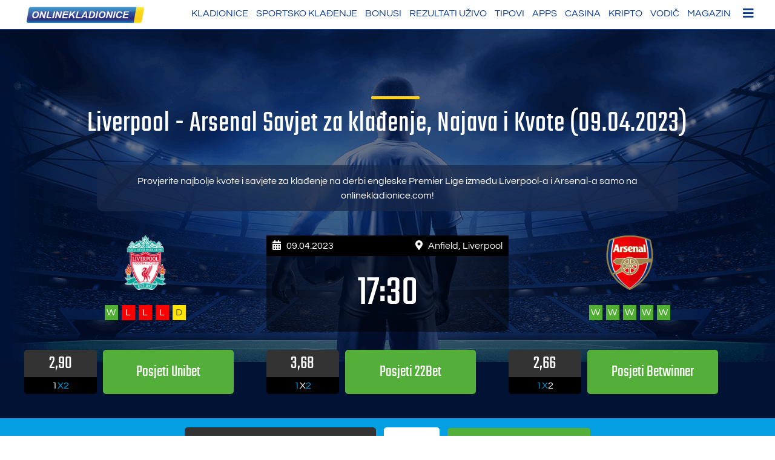

--- FILE ---
content_type: text/html; charset=UTF-8
request_url: https://www.onlinekladionice.com/liverpool-arsenal-savjet-za-kladenje-najava-i-kvote-09-04-2023/
body_size: 37331
content:
<!doctype html>
<html lang="hr">
<head><meta charset="UTF-8"><script>if(navigator.userAgent.match(/MSIE|Internet Explorer/i)||navigator.userAgent.match(/Trident\/7\..*?rv:11/i)){var href=document.location.href;if(!href.match(/[?&]nowprocket/)){if(href.indexOf("?")==-1){if(href.indexOf("#")==-1){document.location.href=href+"?nowprocket=1"}else{document.location.href=href.replace("#","?nowprocket=1#")}}else{if(href.indexOf("#")==-1){document.location.href=href+"&nowprocket=1"}else{document.location.href=href.replace("#","&nowprocket=1#")}}}}</script><script>(()=>{class RocketLazyLoadScripts{constructor(){this.v="2.0.3",this.userEvents=["keydown","keyup","mousedown","mouseup","mousemove","mouseover","mouseenter","mouseout","mouseleave","touchmove","touchstart","touchend","touchcancel","wheel","click","dblclick","input","visibilitychange"],this.attributeEvents=["onblur","onclick","oncontextmenu","ondblclick","onfocus","onmousedown","onmouseenter","onmouseleave","onmousemove","onmouseout","onmouseover","onmouseup","onmousewheel","onscroll","onsubmit"]}async t(){this.i(),this.o(),/iP(ad|hone)/.test(navigator.userAgent)&&this.h(),this.u(),this.l(this),this.m(),this.k(this),this.p(this),this._(),await Promise.all([this.R(),this.L()]),this.lastBreath=Date.now(),this.S(this),this.P(),this.D(),this.O(),this.M(),await this.C(this.delayedScripts.normal),await this.C(this.delayedScripts.defer),await this.C(this.delayedScripts.async),this.F("domReady"),await this.T(),await this.j(),await this.I(),this.F("windowLoad"),await this.A(),window.dispatchEvent(new Event("rocket-allScriptsLoaded")),this.everythingLoaded=!0,this.lastTouchEnd&&await new Promise((t=>setTimeout(t,500-Date.now()+this.lastTouchEnd))),this.H(),this.F("all"),this.U(),this.W()}i(){this.CSPIssue=sessionStorage.getItem("rocketCSPIssue"),document.addEventListener("securitypolicyviolation",(t=>{this.CSPIssue||"script-src-elem"!==t.violatedDirective||"data"!==t.blockedURI||(this.CSPIssue=!0,sessionStorage.setItem("rocketCSPIssue",!0))}),{isRocket:!0})}o(){window.addEventListener("pageshow",(t=>{this.persisted=t.persisted,this.realWindowLoadedFired=!0}),{isRocket:!0}),window.addEventListener("pagehide",(()=>{this.onFirstUserAction=null}),{isRocket:!0})}h(){let t;function e(e){t=e}window.addEventListener("touchstart",e,{isRocket:!0}),window.addEventListener("touchend",(function i(o){Math.abs(o.changedTouches[0].pageX-t.changedTouches[0].pageX)<10&&Math.abs(o.changedTouches[0].pageY-t.changedTouches[0].pageY)<10&&o.timeStamp-t.timeStamp<200&&(o.target.dispatchEvent(new PointerEvent("click",{target:o.target,bubbles:!0,cancelable:!0,detail:1})),event.preventDefault(),window.removeEventListener("touchstart",e,{isRocket:!0}),window.removeEventListener("touchend",i,{isRocket:!0}))}),{isRocket:!0})}q(t){this.userActionTriggered||("mousemove"!==t.type||this.firstMousemoveIgnored?"keyup"===t.type||"mouseover"===t.type||"mouseout"===t.type||(this.userActionTriggered=!0,this.onFirstUserAction&&this.onFirstUserAction()):this.firstMousemoveIgnored=!0),"click"===t.type&&t.preventDefault(),this.savedUserEvents.length>0&&(t.stopPropagation(),t.stopImmediatePropagation()),"touchstart"===this.lastEvent&&"touchend"===t.type&&(this.lastTouchEnd=Date.now()),"click"===t.type&&(this.lastTouchEnd=0),this.lastEvent=t.type,this.savedUserEvents.push(t)}u(){this.savedUserEvents=[],this.userEventHandler=this.q.bind(this),this.userEvents.forEach((t=>window.addEventListener(t,this.userEventHandler,{passive:!1,isRocket:!0})))}U(){this.userEvents.forEach((t=>window.removeEventListener(t,this.userEventHandler,{passive:!1,isRocket:!0}))),this.savedUserEvents.forEach((t=>{t.target.dispatchEvent(new window[t.constructor.name](t.type,t))}))}m(){this.eventsMutationObserver=new MutationObserver((t=>{const e="return false";for(const i of t){if("attributes"===i.type){const t=i.target.getAttribute(i.attributeName);t&&t!==e&&(i.target.setAttribute("data-rocket-"+i.attributeName,t),i.target["rocket"+i.attributeName]=new Function("event",t),i.target.setAttribute(i.attributeName,e))}"childList"===i.type&&i.addedNodes.forEach((t=>{if(t.nodeType===Node.ELEMENT_NODE)for(const i of t.attributes)this.attributeEvents.includes(i.name)&&i.value&&""!==i.value&&(t.setAttribute("data-rocket-"+i.name,i.value),t["rocket"+i.name]=new Function("event",i.value),t.setAttribute(i.name,e))}))}})),this.eventsMutationObserver.observe(document,{subtree:!0,childList:!0,attributeFilter:this.attributeEvents})}H(){this.eventsMutationObserver.disconnect(),this.attributeEvents.forEach((t=>{document.querySelectorAll("[data-rocket-"+t+"]").forEach((e=>{e.setAttribute(t,e.getAttribute("data-rocket-"+t)),e.removeAttribute("data-rocket-"+t)}))}))}k(t){Object.defineProperty(HTMLElement.prototype,"onclick",{get(){return this.rocketonclick||null},set(e){this.rocketonclick=e,this.setAttribute(t.everythingLoaded?"onclick":"data-rocket-onclick","this.rocketonclick(event)")}})}S(t){function e(e,i){let o=e[i];e[i]=null,Object.defineProperty(e,i,{get:()=>o,set(s){t.everythingLoaded?o=s:e["rocket"+i]=o=s}})}e(document,"onreadystatechange"),e(window,"onload"),e(window,"onpageshow");try{Object.defineProperty(document,"readyState",{get:()=>t.rocketReadyState,set(e){t.rocketReadyState=e},configurable:!0}),document.readyState="loading"}catch(t){console.log("WPRocket DJE readyState conflict, bypassing")}}l(t){this.originalAddEventListener=EventTarget.prototype.addEventListener,this.originalRemoveEventListener=EventTarget.prototype.removeEventListener,this.savedEventListeners=[],EventTarget.prototype.addEventListener=function(e,i,o){o&&o.isRocket||!t.B(e,this)&&!t.userEvents.includes(e)||t.B(e,this)&&!t.userActionTriggered||e.startsWith("rocket-")||t.everythingLoaded?t.originalAddEventListener.call(this,e,i,o):t.savedEventListeners.push({target:this,remove:!1,type:e,func:i,options:o})},EventTarget.prototype.removeEventListener=function(e,i,o){o&&o.isRocket||!t.B(e,this)&&!t.userEvents.includes(e)||t.B(e,this)&&!t.userActionTriggered||e.startsWith("rocket-")||t.everythingLoaded?t.originalRemoveEventListener.call(this,e,i,o):t.savedEventListeners.push({target:this,remove:!0,type:e,func:i,options:o})}}F(t){"all"===t&&(EventTarget.prototype.addEventListener=this.originalAddEventListener,EventTarget.prototype.removeEventListener=this.originalRemoveEventListener),this.savedEventListeners=this.savedEventListeners.filter((e=>{let i=e.type,o=e.target||window;return"domReady"===t&&"DOMContentLoaded"!==i&&"readystatechange"!==i||("windowLoad"===t&&"load"!==i&&"readystatechange"!==i&&"pageshow"!==i||(this.B(i,o)&&(i="rocket-"+i),e.remove?o.removeEventListener(i,e.func,e.options):o.addEventListener(i,e.func,e.options),!1))}))}p(t){let e;function i(e){return t.everythingLoaded?e:e.split(" ").map((t=>"load"===t||t.startsWith("load.")?"rocket-jquery-load":t)).join(" ")}function o(o){function s(e){const s=o.fn[e];o.fn[e]=o.fn.init.prototype[e]=function(){return this[0]===window&&t.userActionTriggered&&("string"==typeof arguments[0]||arguments[0]instanceof String?arguments[0]=i(arguments[0]):"object"==typeof arguments[0]&&Object.keys(arguments[0]).forEach((t=>{const e=arguments[0][t];delete arguments[0][t],arguments[0][i(t)]=e}))),s.apply(this,arguments),this}}if(o&&o.fn&&!t.allJQueries.includes(o)){const e={DOMContentLoaded:[],"rocket-DOMContentLoaded":[]};for(const t in e)document.addEventListener(t,(()=>{e[t].forEach((t=>t()))}),{isRocket:!0});o.fn.ready=o.fn.init.prototype.ready=function(i){function s(){parseInt(o.fn.jquery)>2?setTimeout((()=>i.bind(document)(o))):i.bind(document)(o)}return t.realDomReadyFired?!t.userActionTriggered||t.fauxDomReadyFired?s():e["rocket-DOMContentLoaded"].push(s):e.DOMContentLoaded.push(s),o([])},s("on"),s("one"),s("off"),t.allJQueries.push(o)}e=o}t.allJQueries=[],o(window.jQuery),Object.defineProperty(window,"jQuery",{get:()=>e,set(t){o(t)}})}P(){const t=new Map;document.write=document.writeln=function(e){const i=document.currentScript,o=document.createRange(),s=i.parentElement;let n=t.get(i);void 0===n&&(n=i.nextSibling,t.set(i,n));const c=document.createDocumentFragment();o.setStart(c,0),c.appendChild(o.createContextualFragment(e)),s.insertBefore(c,n)}}async R(){return new Promise((t=>{this.userActionTriggered?t():this.onFirstUserAction=t}))}async L(){return new Promise((t=>{document.addEventListener("DOMContentLoaded",(()=>{this.realDomReadyFired=!0,t()}),{isRocket:!0})}))}async I(){return this.realWindowLoadedFired?Promise.resolve():new Promise((t=>{window.addEventListener("load",t,{isRocket:!0})}))}M(){this.pendingScripts=[];this.scriptsMutationObserver=new MutationObserver((t=>{for(const e of t)e.addedNodes.forEach((t=>{"SCRIPT"!==t.tagName||t.noModule||t.isWPRocket||this.pendingScripts.push({script:t,promise:new Promise((e=>{const i=()=>{const i=this.pendingScripts.findIndex((e=>e.script===t));i>=0&&this.pendingScripts.splice(i,1),e()};t.addEventListener("load",i,{isRocket:!0}),t.addEventListener("error",i,{isRocket:!0}),setTimeout(i,1e3)}))})}))})),this.scriptsMutationObserver.observe(document,{childList:!0,subtree:!0})}async j(){await this.J(),this.pendingScripts.length?(await this.pendingScripts[0].promise,await this.j()):this.scriptsMutationObserver.disconnect()}D(){this.delayedScripts={normal:[],async:[],defer:[]},document.querySelectorAll("script[type$=rocketlazyloadscript]").forEach((t=>{t.hasAttribute("data-rocket-src")?t.hasAttribute("async")&&!1!==t.async?this.delayedScripts.async.push(t):t.hasAttribute("defer")&&!1!==t.defer||"module"===t.getAttribute("data-rocket-type")?this.delayedScripts.defer.push(t):this.delayedScripts.normal.push(t):this.delayedScripts.normal.push(t)}))}async _(){await this.L();let t=[];document.querySelectorAll("script[type$=rocketlazyloadscript][data-rocket-src]").forEach((e=>{let i=e.getAttribute("data-rocket-src");if(i&&!i.startsWith("data:")){i.startsWith("//")&&(i=location.protocol+i);try{const o=new URL(i).origin;o!==location.origin&&t.push({src:o,crossOrigin:e.crossOrigin||"module"===e.getAttribute("data-rocket-type")})}catch(t){}}})),t=[...new Map(t.map((t=>[JSON.stringify(t),t]))).values()],this.N(t,"preconnect")}async $(t){if(await this.G(),!0!==t.noModule||!("noModule"in HTMLScriptElement.prototype))return new Promise((e=>{let i;function o(){(i||t).setAttribute("data-rocket-status","executed"),e()}try{if(navigator.userAgent.includes("Firefox/")||""===navigator.vendor||this.CSPIssue)i=document.createElement("script"),[...t.attributes].forEach((t=>{let e=t.nodeName;"type"!==e&&("data-rocket-type"===e&&(e="type"),"data-rocket-src"===e&&(e="src"),i.setAttribute(e,t.nodeValue))})),t.text&&(i.text=t.text),t.nonce&&(i.nonce=t.nonce),i.hasAttribute("src")?(i.addEventListener("load",o,{isRocket:!0}),i.addEventListener("error",(()=>{i.setAttribute("data-rocket-status","failed-network"),e()}),{isRocket:!0}),setTimeout((()=>{i.isConnected||e()}),1)):(i.text=t.text,o()),i.isWPRocket=!0,t.parentNode.replaceChild(i,t);else{const i=t.getAttribute("data-rocket-type"),s=t.getAttribute("data-rocket-src");i?(t.type=i,t.removeAttribute("data-rocket-type")):t.removeAttribute("type"),t.addEventListener("load",o,{isRocket:!0}),t.addEventListener("error",(i=>{this.CSPIssue&&i.target.src.startsWith("data:")?(console.log("WPRocket: CSP fallback activated"),t.removeAttribute("src"),this.$(t).then(e)):(t.setAttribute("data-rocket-status","failed-network"),e())}),{isRocket:!0}),s?(t.fetchPriority="high",t.removeAttribute("data-rocket-src"),t.src=s):t.src="data:text/javascript;base64,"+window.btoa(unescape(encodeURIComponent(t.text)))}}catch(i){t.setAttribute("data-rocket-status","failed-transform"),e()}}));t.setAttribute("data-rocket-status","skipped")}async C(t){const e=t.shift();return e?(e.isConnected&&await this.$(e),this.C(t)):Promise.resolve()}O(){this.N([...this.delayedScripts.normal,...this.delayedScripts.defer,...this.delayedScripts.async],"preload")}N(t,e){this.trash=this.trash||[];let i=!0;var o=document.createDocumentFragment();t.forEach((t=>{const s=t.getAttribute&&t.getAttribute("data-rocket-src")||t.src;if(s&&!s.startsWith("data:")){const n=document.createElement("link");n.href=s,n.rel=e,"preconnect"!==e&&(n.as="script",n.fetchPriority=i?"high":"low"),t.getAttribute&&"module"===t.getAttribute("data-rocket-type")&&(n.crossOrigin=!0),t.crossOrigin&&(n.crossOrigin=t.crossOrigin),t.integrity&&(n.integrity=t.integrity),t.nonce&&(n.nonce=t.nonce),o.appendChild(n),this.trash.push(n),i=!1}})),document.head.appendChild(o)}W(){this.trash.forEach((t=>t.remove()))}async T(){try{document.readyState="interactive"}catch(t){}this.fauxDomReadyFired=!0;try{await this.G(),document.dispatchEvent(new Event("rocket-readystatechange")),await this.G(),document.rocketonreadystatechange&&document.rocketonreadystatechange(),await this.G(),document.dispatchEvent(new Event("rocket-DOMContentLoaded")),await this.G(),window.dispatchEvent(new Event("rocket-DOMContentLoaded"))}catch(t){console.error(t)}}async A(){try{document.readyState="complete"}catch(t){}try{await this.G(),document.dispatchEvent(new Event("rocket-readystatechange")),await this.G(),document.rocketonreadystatechange&&document.rocketonreadystatechange(),await this.G(),window.dispatchEvent(new Event("rocket-load")),await this.G(),window.rocketonload&&window.rocketonload(),await this.G(),this.allJQueries.forEach((t=>t(window).trigger("rocket-jquery-load"))),await this.G();const t=new Event("rocket-pageshow");t.persisted=this.persisted,window.dispatchEvent(t),await this.G(),window.rocketonpageshow&&window.rocketonpageshow({persisted:this.persisted})}catch(t){console.error(t)}}async G(){Date.now()-this.lastBreath>45&&(await this.J(),this.lastBreath=Date.now())}async J(){return document.hidden?new Promise((t=>setTimeout(t))):new Promise((t=>requestAnimationFrame(t)))}B(t,e){return e===document&&"readystatechange"===t||(e===document&&"DOMContentLoaded"===t||(e===window&&"DOMContentLoaded"===t||(e===window&&"load"===t||e===window&&"pageshow"===t)))}static run(){(new RocketLazyLoadScripts).t()}}RocketLazyLoadScripts.run()})();</script>
	
	<meta name="viewport" content="width=device-width, initial-scale=1">
	<link rel="profile" href="https://gmpg.org/xfn/11">


<link rel="preload" href="/wp-content/themes/alp_master/fonts/googlefonts/teko-v9-latin-regular.woff2" as="font" type="font/woff2" crossorigin="anonymous">
<link rel="preload" href="/wp-content/themes/alp_master/fonts/googlefonts/questrial-v9-latin-regular.woff2" as="font" type="font/woff2" crossorigin="anonymous">
<link rel="preload" href="/wp-content/themes/alp_master/fonts/fontawesome/webfonts/fa-solid-900.woff2" as="font" type="font/woff2" crossorigin="anonymous">
<link rel="preload" href="/wp-content/plugins/mobile-menu/includes/css/font/mobmenu.woff2?31192480" as="font" type="font/woff2" crossorigin="anonymous">   
 

	<meta name='robots' content='index, follow, max-image-preview:large, max-snippet:-1, max-video-preview:-1' />

	<!-- This site is optimized with the Yoast SEO plugin v25.3 - https://yoast.com/wordpress/plugins/seo/ -->
	<title>Liverpool - Arsenal Savjet za klađenje, Najava i Kvote (09.04.2023)</title>
<link crossorigin data-rocket-preload as="font" href="https://www.onlinekladionice.com/wp-content/themes/alp_master/fonts/googlefonts/Questrial-Regular.ttf" rel="preload">
<link crossorigin data-rocket-preload as="font" href="https://www.onlinekladionice.com/wp-content/themes/alp_master/fonts/googlefonts/Teko-Regular.ttf" rel="preload">
<link crossorigin data-rocket-preload as="font" href="https://www.onlinekladionice.com/wp-content/themes/alp_master/fonts/fontawesome/webfonts/fa-regular-400.woff2" rel="preload">
<link crossorigin data-rocket-preload as="font" href="https://www.onlinekladionice.com/wp-content/themes/alp_master/fonts/fontawesome/webfonts/fa-solid-900.woff2" rel="preload">
<link crossorigin data-rocket-preload as="font" href="https://www.onlinekladionice.com/wp-content/plugins/mobile-menu/includes/css/font/mobmenu.woff2?31192480" rel="preload">
<style id="wpr-usedcss">img:is([sizes=auto i],[sizes^="auto," i]){contain-intrinsic-size:3000px 1500px}img.emoji{display:inline!important;border:none!important;box-shadow:none!important;height:1em!important;width:1em!important;margin:0 .07em!important;vertical-align:-.1em!important;background:0 0!important;padding:0!important}:where(.wp-block-button__link){border-radius:9999px;box-shadow:none;padding:calc(.667em + 2px) calc(1.333em + 2px);text-decoration:none}:root :where(.wp-block-button .wp-block-button__link.is-style-outline),:root :where(.wp-block-button.is-style-outline>.wp-block-button__link){border:2px solid;padding:.667em 1.333em}:root :where(.wp-block-button .wp-block-button__link.is-style-outline:not(.has-text-color)),:root :where(.wp-block-button.is-style-outline>.wp-block-button__link:not(.has-text-color)){color:currentColor}:root :where(.wp-block-button .wp-block-button__link.is-style-outline:not(.has-background)),:root :where(.wp-block-button.is-style-outline>.wp-block-button__link:not(.has-background)){background-color:initial;background-image:none}:where(.wp-block-calendar table:not(.has-background) th){background:#ddd}:where(.wp-block-columns){margin-bottom:1.75em}:where(.wp-block-columns.has-background){padding:1.25em 2.375em}.wp-block-column{flex-grow:1;min-width:0;overflow-wrap:break-word;word-break:break-word}:where(.wp-block-post-comments input[type=submit]){border:none}:where(.wp-block-cover-image:not(.has-text-color)),:where(.wp-block-cover:not(.has-text-color)){color:#fff}:where(.wp-block-cover-image.is-light:not(.has-text-color)),:where(.wp-block-cover.is-light:not(.has-text-color)){color:#000}:root :where(.wp-block-cover h1:not(.has-text-color)),:root :where(.wp-block-cover h2:not(.has-text-color)),:root :where(.wp-block-cover h3:not(.has-text-color)),:root :where(.wp-block-cover h4:not(.has-text-color)),:root :where(.wp-block-cover h5:not(.has-text-color)),:root :where(.wp-block-cover h6:not(.has-text-color)),:root :where(.wp-block-cover p:not(.has-text-color)){color:inherit}:where(.wp-block-file){margin-bottom:1.5em}:where(.wp-block-file__button){border-radius:2em;display:inline-block;padding:.5em 1em}:where(.wp-block-file__button):is(a):active,:where(.wp-block-file__button):is(a):focus,:where(.wp-block-file__button):is(a):hover,:where(.wp-block-file__button):is(a):visited{box-shadow:none;color:#fff;opacity:.85;text-decoration:none}.wp-block-group{box-sizing:border-box}:where(.wp-block-group.wp-block-group-is-layout-constrained){position:relative}:root :where(.wp-block-image.is-style-rounded img,.wp-block-image .is-style-rounded img){border-radius:9999px}:where(.wp-block-latest-comments:not([style*=line-height] .wp-block-latest-comments__comment)){line-height:1.1}:where(.wp-block-latest-comments:not([style*=line-height] .wp-block-latest-comments__comment-excerpt p)){line-height:1.8}:root :where(.wp-block-latest-posts.is-grid){padding:0}:root :where(.wp-block-latest-posts.wp-block-latest-posts__list){padding-left:0}ul{box-sizing:border-box}:root :where(.wp-block-list.has-background){padding:1.25em 2.375em}:where(.wp-block-navigation.has-background .wp-block-navigation-item a:not(.wp-element-button)),:where(.wp-block-navigation.has-background .wp-block-navigation-submenu a:not(.wp-element-button)){padding:.5em 1em}:where(.wp-block-navigation .wp-block-navigation__submenu-container .wp-block-navigation-item a:not(.wp-element-button)),:where(.wp-block-navigation .wp-block-navigation__submenu-container .wp-block-navigation-submenu a:not(.wp-element-button)),:where(.wp-block-navigation .wp-block-navigation__submenu-container .wp-block-navigation-submenu button.wp-block-navigation-item__content),:where(.wp-block-navigation .wp-block-navigation__submenu-container .wp-block-pages-list__item button.wp-block-navigation-item__content){padding:.5em 1em}:root :where(p.has-background){padding:1.25em 2.375em}:where(p.has-text-color:not(.has-link-color)) a{color:inherit}:where(.wp-block-post-comments-form) input:not([type=submit]),:where(.wp-block-post-comments-form) textarea{border:1px solid #949494;font-family:inherit;font-size:1em}:where(.wp-block-post-comments-form) input:where(:not([type=submit]):not([type=checkbox])),:where(.wp-block-post-comments-form) textarea{padding:calc(.667em + 2px)}:where(.wp-block-post-excerpt){box-sizing:border-box;margin-bottom:var(--wp--style--block-gap);margin-top:var(--wp--style--block-gap)}:where(.wp-block-preformatted.has-background){padding:1.25em 2.375em}:where(.wp-block-search__button){border:1px solid #ccc;padding:6px 10px}:where(.wp-block-search__input){font-family:inherit;font-size:inherit;font-style:inherit;font-weight:inherit;letter-spacing:inherit;line-height:inherit;text-transform:inherit}:where(.wp-block-search__button-inside .wp-block-search__inside-wrapper){border:1px solid #949494;box-sizing:border-box;padding:4px}:where(.wp-block-search__button-inside .wp-block-search__inside-wrapper) .wp-block-search__input{border:none;border-radius:0;padding:0 4px}:where(.wp-block-search__button-inside .wp-block-search__inside-wrapper) .wp-block-search__input:focus{outline:0}:where(.wp-block-search__button-inside .wp-block-search__inside-wrapper) :where(.wp-block-search__button){padding:4px 8px}:root :where(.wp-block-separator.is-style-dots){height:auto;line-height:1;text-align:center}:root :where(.wp-block-separator.is-style-dots):before{color:currentColor;content:"···";font-family:serif;font-size:1.5em;letter-spacing:2em;padding-left:2em}:root :where(.wp-block-site-logo.is-style-rounded){border-radius:9999px}:where(.wp-block-social-links:not(.is-style-logos-only)) .wp-social-link{background-color:#f0f0f0;color:#444}:where(.wp-block-social-links:not(.is-style-logos-only)) .wp-social-link-amazon{background-color:#f90;color:#fff}:where(.wp-block-social-links:not(.is-style-logos-only)) .wp-social-link-bandcamp{background-color:#1ea0c3;color:#fff}:where(.wp-block-social-links:not(.is-style-logos-only)) .wp-social-link-behance{background-color:#0757fe;color:#fff}:where(.wp-block-social-links:not(.is-style-logos-only)) .wp-social-link-bluesky{background-color:#0a7aff;color:#fff}:where(.wp-block-social-links:not(.is-style-logos-only)) .wp-social-link-codepen{background-color:#1e1f26;color:#fff}:where(.wp-block-social-links:not(.is-style-logos-only)) .wp-social-link-deviantart{background-color:#02e49b;color:#fff}:where(.wp-block-social-links:not(.is-style-logos-only)) .wp-social-link-dribbble{background-color:#e94c89;color:#fff}:where(.wp-block-social-links:not(.is-style-logos-only)) .wp-social-link-dropbox{background-color:#4280ff;color:#fff}:where(.wp-block-social-links:not(.is-style-logos-only)) .wp-social-link-etsy{background-color:#f45800;color:#fff}:where(.wp-block-social-links:not(.is-style-logos-only)) .wp-social-link-facebook{background-color:#0866ff;color:#fff}:where(.wp-block-social-links:not(.is-style-logos-only)) .wp-social-link-fivehundredpx{background-color:#000;color:#fff}:where(.wp-block-social-links:not(.is-style-logos-only)) .wp-social-link-flickr{background-color:#0461dd;color:#fff}:where(.wp-block-social-links:not(.is-style-logos-only)) .wp-social-link-foursquare{background-color:#e65678;color:#fff}:where(.wp-block-social-links:not(.is-style-logos-only)) .wp-social-link-github{background-color:#24292d;color:#fff}:where(.wp-block-social-links:not(.is-style-logos-only)) .wp-social-link-goodreads{background-color:#eceadd;color:#382110}:where(.wp-block-social-links:not(.is-style-logos-only)) .wp-social-link-google{background-color:#ea4434;color:#fff}:where(.wp-block-social-links:not(.is-style-logos-only)) .wp-social-link-gravatar{background-color:#1d4fc4;color:#fff}:where(.wp-block-social-links:not(.is-style-logos-only)) .wp-social-link-instagram{background-color:#f00075;color:#fff}:where(.wp-block-social-links:not(.is-style-logos-only)) .wp-social-link-lastfm{background-color:#e21b24;color:#fff}:where(.wp-block-social-links:not(.is-style-logos-only)) .wp-social-link-linkedin{background-color:#0d66c2;color:#fff}:where(.wp-block-social-links:not(.is-style-logos-only)) .wp-social-link-mastodon{background-color:#3288d4;color:#fff}:where(.wp-block-social-links:not(.is-style-logos-only)) .wp-social-link-medium{background-color:#000;color:#fff}:where(.wp-block-social-links:not(.is-style-logos-only)) .wp-social-link-meetup{background-color:#f6405f;color:#fff}:where(.wp-block-social-links:not(.is-style-logos-only)) .wp-social-link-patreon{background-color:#000;color:#fff}:where(.wp-block-social-links:not(.is-style-logos-only)) .wp-social-link-pinterest{background-color:#e60122;color:#fff}:where(.wp-block-social-links:not(.is-style-logos-only)) .wp-social-link-pocket{background-color:#ef4155;color:#fff}:where(.wp-block-social-links:not(.is-style-logos-only)) .wp-social-link-reddit{background-color:#ff4500;color:#fff}:where(.wp-block-social-links:not(.is-style-logos-only)) .wp-social-link-skype{background-color:#0478d7;color:#fff}:where(.wp-block-social-links:not(.is-style-logos-only)) .wp-social-link-snapchat{background-color:#fefc00;color:#fff;stroke:#000}:where(.wp-block-social-links:not(.is-style-logos-only)) .wp-social-link-soundcloud{background-color:#ff5600;color:#fff}:where(.wp-block-social-links:not(.is-style-logos-only)) .wp-social-link-spotify{background-color:#1bd760;color:#fff}:where(.wp-block-social-links:not(.is-style-logos-only)) .wp-social-link-telegram{background-color:#2aabee;color:#fff}:where(.wp-block-social-links:not(.is-style-logos-only)) .wp-social-link-threads{background-color:#000;color:#fff}:where(.wp-block-social-links:not(.is-style-logos-only)) .wp-social-link-tiktok{background-color:#000;color:#fff}:where(.wp-block-social-links:not(.is-style-logos-only)) .wp-social-link-tumblr{background-color:#011835;color:#fff}:where(.wp-block-social-links:not(.is-style-logos-only)) .wp-social-link-twitch{background-color:#6440a4;color:#fff}:where(.wp-block-social-links:not(.is-style-logos-only)) .wp-social-link-twitter{background-color:#1da1f2;color:#fff}:where(.wp-block-social-links:not(.is-style-logos-only)) .wp-social-link-vimeo{background-color:#1eb7ea;color:#fff}:where(.wp-block-social-links:not(.is-style-logos-only)) .wp-social-link-vk{background-color:#4680c2;color:#fff}:where(.wp-block-social-links:not(.is-style-logos-only)) .wp-social-link-wordpress{background-color:#3499cd;color:#fff}:where(.wp-block-social-links:not(.is-style-logos-only)) .wp-social-link-whatsapp{background-color:#25d366;color:#fff}:where(.wp-block-social-links:not(.is-style-logos-only)) .wp-social-link-x{background-color:#000;color:#fff}:where(.wp-block-social-links:not(.is-style-logos-only)) .wp-social-link-yelp{background-color:#d32422;color:#fff}:where(.wp-block-social-links:not(.is-style-logos-only)) .wp-social-link-youtube{background-color:red;color:#fff}:where(.wp-block-social-links.is-style-logos-only) .wp-social-link{background:0 0}:where(.wp-block-social-links.is-style-logos-only) .wp-social-link svg{height:1.25em;width:1.25em}:where(.wp-block-social-links.is-style-logos-only) .wp-social-link-amazon{color:#f90}:where(.wp-block-social-links.is-style-logos-only) .wp-social-link-bandcamp{color:#1ea0c3}:where(.wp-block-social-links.is-style-logos-only) .wp-social-link-behance{color:#0757fe}:where(.wp-block-social-links.is-style-logos-only) .wp-social-link-bluesky{color:#0a7aff}:where(.wp-block-social-links.is-style-logos-only) .wp-social-link-codepen{color:#1e1f26}:where(.wp-block-social-links.is-style-logos-only) .wp-social-link-deviantart{color:#02e49b}:where(.wp-block-social-links.is-style-logos-only) .wp-social-link-dribbble{color:#e94c89}:where(.wp-block-social-links.is-style-logos-only) .wp-social-link-dropbox{color:#4280ff}:where(.wp-block-social-links.is-style-logos-only) .wp-social-link-etsy{color:#f45800}:where(.wp-block-social-links.is-style-logos-only) .wp-social-link-facebook{color:#0866ff}:where(.wp-block-social-links.is-style-logos-only) .wp-social-link-fivehundredpx{color:#000}:where(.wp-block-social-links.is-style-logos-only) .wp-social-link-flickr{color:#0461dd}:where(.wp-block-social-links.is-style-logos-only) .wp-social-link-foursquare{color:#e65678}:where(.wp-block-social-links.is-style-logos-only) .wp-social-link-github{color:#24292d}:where(.wp-block-social-links.is-style-logos-only) .wp-social-link-goodreads{color:#382110}:where(.wp-block-social-links.is-style-logos-only) .wp-social-link-google{color:#ea4434}:where(.wp-block-social-links.is-style-logos-only) .wp-social-link-gravatar{color:#1d4fc4}:where(.wp-block-social-links.is-style-logos-only) .wp-social-link-instagram{color:#f00075}:where(.wp-block-social-links.is-style-logos-only) .wp-social-link-lastfm{color:#e21b24}:where(.wp-block-social-links.is-style-logos-only) .wp-social-link-linkedin{color:#0d66c2}:where(.wp-block-social-links.is-style-logos-only) .wp-social-link-mastodon{color:#3288d4}:where(.wp-block-social-links.is-style-logos-only) .wp-social-link-medium{color:#000}:where(.wp-block-social-links.is-style-logos-only) .wp-social-link-meetup{color:#f6405f}:where(.wp-block-social-links.is-style-logos-only) .wp-social-link-patreon{color:#000}:where(.wp-block-social-links.is-style-logos-only) .wp-social-link-pinterest{color:#e60122}:where(.wp-block-social-links.is-style-logos-only) .wp-social-link-pocket{color:#ef4155}:where(.wp-block-social-links.is-style-logos-only) .wp-social-link-reddit{color:#ff4500}:where(.wp-block-social-links.is-style-logos-only) .wp-social-link-skype{color:#0478d7}:where(.wp-block-social-links.is-style-logos-only) .wp-social-link-snapchat{color:#fff;stroke:#000}:where(.wp-block-social-links.is-style-logos-only) .wp-social-link-soundcloud{color:#ff5600}:where(.wp-block-social-links.is-style-logos-only) .wp-social-link-spotify{color:#1bd760}:where(.wp-block-social-links.is-style-logos-only) .wp-social-link-telegram{color:#2aabee}:where(.wp-block-social-links.is-style-logos-only) .wp-social-link-threads{color:#000}:where(.wp-block-social-links.is-style-logos-only) .wp-social-link-tiktok{color:#000}:where(.wp-block-social-links.is-style-logos-only) .wp-social-link-tumblr{color:#011835}:where(.wp-block-social-links.is-style-logos-only) .wp-social-link-twitch{color:#6440a4}:where(.wp-block-social-links.is-style-logos-only) .wp-social-link-twitter{color:#1da1f2}:where(.wp-block-social-links.is-style-logos-only) .wp-social-link-vimeo{color:#1eb7ea}:where(.wp-block-social-links.is-style-logos-only) .wp-social-link-vk{color:#4680c2}:where(.wp-block-social-links.is-style-logos-only) .wp-social-link-whatsapp{color:#25d366}:where(.wp-block-social-links.is-style-logos-only) .wp-social-link-wordpress{color:#3499cd}:where(.wp-block-social-links.is-style-logos-only) .wp-social-link-x{color:#000}:where(.wp-block-social-links.is-style-logos-only) .wp-social-link-yelp{color:#d32422}:where(.wp-block-social-links.is-style-logos-only) .wp-social-link-youtube{color:red}:root :where(.wp-block-social-links .wp-social-link a){padding:.25em}:root :where(.wp-block-social-links.is-style-logos-only .wp-social-link a){padding:0}:root :where(.wp-block-social-links.is-style-pill-shape .wp-social-link a){padding-left:.66667em;padding-right:.66667em}:root :where(.wp-block-tag-cloud.is-style-outline){display:flex;flex-wrap:wrap;gap:1ch}:root :where(.wp-block-tag-cloud.is-style-outline a){border:1px solid;font-size:unset!important;margin-right:0;padding:1ch 2ch;text-decoration:none!important}:root :where(.wp-block-table-of-contents){box-sizing:border-box}:where(.wp-block-term-description){box-sizing:border-box;margin-bottom:var(--wp--style--block-gap);margin-top:var(--wp--style--block-gap)}:where(pre.wp-block-verse){font-family:inherit}.entry-content{counter-reset:footnotes}:root{--wp--preset--font-size--normal:16px;--wp--preset--font-size--huge:42px}html :where(.has-border-color){border-style:solid}html :where([style*=border-top-color]){border-top-style:solid}html :where([style*=border-right-color]){border-right-style:solid}html :where([style*=border-bottom-color]){border-bottom-style:solid}html :where([style*=border-left-color]){border-left-style:solid}html :where([style*=border-width]){border-style:solid}html :where([style*=border-top-width]){border-top-style:solid}html :where([style*=border-right-width]){border-right-style:solid}html :where([style*=border-bottom-width]){border-bottom-style:solid}html :where([style*=border-left-width]){border-left-style:solid}html :where(img[class*=wp-image-]){height:auto;max-width:100%}:where(figure){margin:0 0 1em}html :where(.is-position-sticky){--wp-admin--admin-bar--position-offset:var(--wp-admin--admin-bar--height,0px)}@media screen and (max-width:600px){html :where(.is-position-sticky){--wp-admin--admin-bar--position-offset:0px}}:root{--wp--preset--aspect-ratio--square:1;--wp--preset--aspect-ratio--4-3:4/3;--wp--preset--aspect-ratio--3-4:3/4;--wp--preset--aspect-ratio--3-2:3/2;--wp--preset--aspect-ratio--2-3:2/3;--wp--preset--aspect-ratio--16-9:16/9;--wp--preset--aspect-ratio--9-16:9/16;--wp--preset--color--black:#000000;--wp--preset--color--cyan-bluish-gray:#abb8c3;--wp--preset--color--white:#ffffff;--wp--preset--color--pale-pink:#f78da7;--wp--preset--color--vivid-red:#cf2e2e;--wp--preset--color--luminous-vivid-orange:#ff6900;--wp--preset--color--luminous-vivid-amber:#fcb900;--wp--preset--color--light-green-cyan:#7bdcb5;--wp--preset--color--vivid-green-cyan:#00d084;--wp--preset--color--pale-cyan-blue:#8ed1fc;--wp--preset--color--vivid-cyan-blue:#0693e3;--wp--preset--color--vivid-purple:#9b51e0;--wp--preset--gradient--vivid-cyan-blue-to-vivid-purple:linear-gradient(135deg,rgba(6, 147, 227, 1) 0%,rgb(155, 81, 224) 100%);--wp--preset--gradient--light-green-cyan-to-vivid-green-cyan:linear-gradient(135deg,rgb(122, 220, 180) 0%,rgb(0, 208, 130) 100%);--wp--preset--gradient--luminous-vivid-amber-to-luminous-vivid-orange:linear-gradient(135deg,rgba(252, 185, 0, 1) 0%,rgba(255, 105, 0, 1) 100%);--wp--preset--gradient--luminous-vivid-orange-to-vivid-red:linear-gradient(135deg,rgba(255, 105, 0, 1) 0%,rgb(207, 46, 46) 100%);--wp--preset--gradient--very-light-gray-to-cyan-bluish-gray:linear-gradient(135deg,rgb(238, 238, 238) 0%,rgb(169, 184, 195) 100%);--wp--preset--gradient--cool-to-warm-spectrum:linear-gradient(135deg,rgb(74, 234, 220) 0%,rgb(151, 120, 209) 20%,rgb(207, 42, 186) 40%,rgb(238, 44, 130) 60%,rgb(251, 105, 98) 80%,rgb(254, 248, 76) 100%);--wp--preset--gradient--blush-light-purple:linear-gradient(135deg,rgb(255, 206, 236) 0%,rgb(152, 150, 240) 100%);--wp--preset--gradient--blush-bordeaux:linear-gradient(135deg,rgb(254, 205, 165) 0%,rgb(254, 45, 45) 50%,rgb(107, 0, 62) 100%);--wp--preset--gradient--luminous-dusk:linear-gradient(135deg,rgb(255, 203, 112) 0%,rgb(199, 81, 192) 50%,rgb(65, 88, 208) 100%);--wp--preset--gradient--pale-ocean:linear-gradient(135deg,rgb(255, 245, 203) 0%,rgb(182, 227, 212) 50%,rgb(51, 167, 181) 100%);--wp--preset--gradient--electric-grass:linear-gradient(135deg,rgb(202, 248, 128) 0%,rgb(113, 206, 126) 100%);--wp--preset--gradient--midnight:linear-gradient(135deg,rgb(2, 3, 129) 0%,rgb(40, 116, 252) 100%);--wp--preset--font-size--small:13px;--wp--preset--font-size--medium:20px;--wp--preset--font-size--large:36px;--wp--preset--font-size--x-large:42px;--wp--preset--spacing--20:0.44rem;--wp--preset--spacing--30:0.67rem;--wp--preset--spacing--40:1rem;--wp--preset--spacing--50:1.5rem;--wp--preset--spacing--60:2.25rem;--wp--preset--spacing--70:3.38rem;--wp--preset--spacing--80:5.06rem;--wp--preset--shadow--natural:6px 6px 9px rgba(0, 0, 0, .2);--wp--preset--shadow--deep:12px 12px 50px rgba(0, 0, 0, .4);--wp--preset--shadow--sharp:6px 6px 0px rgba(0, 0, 0, .2);--wp--preset--shadow--outlined:6px 6px 0px -3px rgba(255, 255, 255, 1),6px 6px rgba(0, 0, 0, 1);--wp--preset--shadow--crisp:6px 6px 0px rgba(0, 0, 0, 1)}:where(.is-layout-flex){gap:.5em}:where(.is-layout-grid){gap:.5em}:where(.wp-block-post-template.is-layout-flex){gap:1.25em}:where(.wp-block-post-template.is-layout-grid){gap:1.25em}:where(.wp-block-columns.is-layout-flex){gap:2em}:where(.wp-block-columns.is-layout-grid){gap:2em}:root :where(.wp-block-pullquote){font-size:1.5em;line-height:1.6}.spu-box,.spu-box *{box-sizing:border-box}.wppopups-whole{position:relative;width:100%;left:0;top:0;z-index:999998;display:flex;align-items:center;justify-content:center}.spu-bg{position:fixed;width:100%;height:100%;top:0;left:0;display:none;z-index:99999}.spu-box:after,.spu-box:before{content:"";display:table}.spu-box:after{clear:both}.spu-box{zoom:1}.spu-box{position:fixed;z-index:999999;width:100%;max-height:100vh}.spu-box img{max-width:100%;height:auto}.spu-box.spu-position-bottom-bar,.spu-box.spu-position-top-bar{margin:0;width:100%!important;max-width:100%!important;position:fixed}.spu-box.spu-position-top-bar{top:0}.spu-box.spu-position-bottom-bar{bottom:0}.spu-box.spu-position-bottom-bar .spu-content .spu-fields-container,.spu-box.spu-position-top-bar .spu-content .spu-fields-container{padding:0}.spu-box.spu-position-bottom-bar .spu-content,.spu-box.spu-position-top-bar .spu-content{display:inline-flex;align-items:center;justify-content:center;width:100%!important}.spu-box.spu-position-bottom-bar .spu-content>*,.spu-box.spu-position-top-bar .spu-content>*{margin-left:20px;margin-bottom:0}.spu-box.spu-position-bottom-bar .spu-content .spu-optin-form,.spu-box.spu-position-top-bar .spu-content .spu-optin-form{display:inline-flex;margin-bottom:0}.spu-close{position:absolute;padding:0;cursor:pointer;background:0 0;border:0;-webkit-appearance:none;line-height:.5;text-decoration:none;cursor:pointer;z-index:9999}html .spu-box a.spu-close{text-decoration:none}.spu-close-top_right{right:8px;top:5px}.spu-close:focus,.spu-close:hover{text-decoration:none;display:block}.spu-fields-container{padding:36px 32px 44px;position:relative}.optin-errors{color:red;text-align:center;margin-top:20px}span.spu-timer{position:absolute;bottom:0;left:0;font-size:12px;position:absolute;width:100%;text-align:right;padding:0 10px}@media all and (max-width:568px){.spu-box{max-width:90vw!important}.spu-box.spu-position-bottom-bar,.spu-box.spu-position-top-bar{max-width:100vw!important}.spu-box.spu-position-bottom-bar .spu-content,.spu-box.spu-position-top-bar .spu-content{flex-flow:column}}html{line-height:1.15;-webkit-text-size-adjust:100%}body{margin:0;color:#252525}main{display:block}h1{font-size:2.2em;margin:.67em 0;color:#08398d;position:relative;font-family:Teko,sans-serif}hr{box-sizing:content-box;height:0;overflow:visible}a{background-color:transparent;color:#22b0ed}strong{font-weight:bolder}code{font-family:monospace,monospace;font-size:1em}img{border-style:none}button,input,optgroup,select,textarea{font-family:inherit;font-size:100%;line-height:1.15;margin:0}button,input{overflow:visible}button,select{text-transform:none}[type=button],[type=reset],[type=submit],button{-webkit-appearance:button}[type=button]::-moz-focus-inner,[type=reset]::-moz-focus-inner,[type=submit]::-moz-focus-inner,button::-moz-focus-inner{border-style:none;padding:0}[type=button]:-moz-focusring,[type=reset]:-moz-focusring,[type=submit]:-moz-focusring,button:-moz-focusring{outline:ButtonText dotted 1px}fieldset{padding:.35em .75em .625em}legend{box-sizing:border-box;color:inherit;display:table;max-width:100%;padding:0;white-space:normal}progress{vertical-align:baseline}textarea{overflow:auto}[type=checkbox],[type=radio]{box-sizing:border-box;padding:0}[type=number]::-webkit-inner-spin-button,[type=number]::-webkit-outer-spin-button{height:auto}[type=search]{-webkit-appearance:textfield;outline-offset:-2px}[type=search]::-webkit-search-decoration{-webkit-appearance:none}::-webkit-file-upload-button{-webkit-appearance:button;font:inherit}template{display:none}[hidden]{display:none}body,button,input,optgroup,select,textarea{color:#404040;font-family:-apple-system,BlinkMacSystemFont,"Segoe UI",Roboto,Oxygen-Sans,Ubuntu,Cantarell,"Helvetica Neue",sans-serif;font-size:16px;line-height:1.5}h1,h2,h4{clear:both;color:#08398d;font-weight:300}p{margin-bottom:1.5em}i{font-style:italic}address{margin:0 0 1.5em}code{font-family:monaco,consolas,"Andale Mono","DejaVu Sans Mono",monospace;font-size:.9375rem}*,::after,::before{box-sizing:inherit}html{box-sizing:border-box}body{background:#fff}hr{background-color:#ccc;border:0;height:1px;margin-bottom:1.5em}ul{margin:0 0 1.5em}ul{list-style:disc}li>ul{margin-bottom:0;margin-left:1.5em}img{height:auto;max-width:100%}table{margin:0 0 1.5em;width:100%}button,input[type=button],input[type=reset],input[type=submit]{border:1px solid;border-color:#ccc #ccc #bbb;border-radius:3px;background:#e6e6e6;color:rgba(0,0,0,.8);font-size:.75rem;line-height:1;padding:.6em 1em .4em}button:hover,input[type=button]:hover,input[type=reset]:hover,input[type=submit]:hover{border-color:#ccc #bbb #aaa}button:active,button:focus,input[type=button]:active,input[type=button]:focus,input[type=reset]:active,input[type=reset]:focus,input[type=submit]:active,input[type=submit]:focus{border-color:#aaa #bbb #bbb}input[type=email],input[type=number],input[type=search],input[type=text],input[type=url],textarea{color:#666;border:1px solid #ccc;border-radius:3px;padding:3px}input[type=email]:focus,input[type=number]:focus,input[type=search]:focus,input[type=text]:focus,input[type=url]:focus,textarea:focus{color:#111}select{border:1px solid #ccc}textarea{width:100%}a{color:#22b0ed;text-decoration:none}a:visited{color:#22b0ed}a:active,a:focus,a:hover{color:#22b0ed}a:focus{outline:dotted thin}a:active,a:hover{outline:0}.entry-content a:hover{text-decoration:underline}.main-navigation{display:block;width:100%}.main-navigation ul{display:none;list-style:none;margin:0;padding-left:0}.main-navigation ul ul{box-shadow:0 3px 3px rgba(0,0,0,.2);float:left;position:absolute;top:100%;left:-999em;z-index:99999;border-bottom-left-radius:5px;border-bottom-right-radius:5px;overflow:hidden;padding-top:10px}.main-navigation ul ul ul{left:-999em;top:0}.main-navigation ul ul li.focus>ul,.main-navigation ul ul li:hover>ul{display:block;left:auto}.main-navigation ul ul a{width:100%;padding:5px 2px;display:block;padding:10px 5px;transition:.4s all ease;font-size:14px!important}.main-navigation ul ul li{width:100%;display:block;margin-left:0;color:#fff}.main-navigation ul ul li a:hover{background-color:#049fe3;color:#fff!important}.main-navigation ul li.focus>ul,.main-navigation ul li:hover>ul{left:0}.main-navigation li{position:relative}.main-navigation a{display:block;text-decoration:none;transition:.4s all ease;background-image:linear-gradient(#fed01a,#fed01a);background-repeat:no-repeat;background-size:0 2px;background-position:50% 100%;transition:background-size .2s ease-in}.main-navigation ul li a:hover{color:#049fe3!important;background-size:100% 2px}.main-navigation.toggled ul{display:block}@media screen and (min-width:37.5em){.main-navigation ul{display:flex}}#primary[tabindex="-1"]:focus{outline:0}.widget{margin:0 0 2.5em}.widget select{max-width:100%}.sticky{display:block}.page,.post{margin:0}.entry-content{margin:1.5em 0 0}iframe,object{max-width:100%}.custom-logo-link{display:inline-block}@font-face{font-family:Questrial;font-style:normal;font-weight:400;font-display:swap;src:url('https://www.onlinekladionice.com/wp-content/themes/alp_master/fonts/googlefonts/questrial-v9-latin-regular.eot');src:local('Questrial'),local('Questrial-Regular'),url('https://www.onlinekladionice.com/wp-content/themes/alp_master/fonts/googlefonts/Questrial-Regular.ttf') format('truetype'),url('https://www.onlinekladionice.com/wp-content/themes/alp_master/fonts/googlefonts/questrial-v9-latin-regular.eot?#iefix') format('embedded-opentype'),url('https://www.onlinekladionice.com/wp-content/themes/alp_master/fonts/googlefonts/questrial-v9-latin-regular.woff2') format('woff2'),url('https://www.onlinekladionice.com/wp-content/themes/alp_master/fonts/googlefonts/questrial-v9-latin-regular.woff') format('woff'),url('https://www.onlinekladionice.com/wp-content/themes/alp_master/fonts/googlefonts/questrial-v9-latin-regular.svg#Questrial') format('svg')}@font-face{font-family:Teko;font-style:normal;font-weight:400;font-display:swap;src:url('https://www.onlinekladionice.com/wp-content/themes/alp_master/fonts/googlefonts/teko-v9-latin-regular.eot');src:local('Teko Regular'),local('Teko-Regular'),url('https://www.onlinekladionice.com/wp-content/themes/alp_master/fonts/googlefonts/Teko-Regular.ttf') format('truetype'),url('https://www.onlinekladionice.com/wp-content/themes/alp_master/fonts/googlefonts/teko-v9-latin-regular.eot?#iefix') format('embedded-opentype'),url('https://www.onlinekladionice.com/wp-content/themes/alp_master/fonts/googlefonts/teko-v9-latin-regular.woff2') format('woff2'),url('https://www.onlinekladionice.com/wp-content/themes/alp_master/fonts/googlefonts/teko-v9-latin-regular.woff') format('woff'),url('https://www.onlinekladionice.com/wp-content/themes/alp_master/fonts/googlefonts/teko-v9-latin-regular.svg#Teko') format('svg')}body{font-family:Questrial;font-style:normal;font-weight:400}h2{position:relative;padding-left:15px;font-family:Teko,sans-serif;font-size:28px;font-weight:400;line-height:1.3}h2::before{content:"";display:inline-block;background-color:#fed01a;width:6px;border-radius:5px;height:90%;position:absolute;left:0;top:0}.site{max-width:1200px;margin:0 auto}.al_header{width:100%}.header_inner{display:flex;padding-top:10px}.site-branding{width:20%}.main-navigation{width:80%;text-align:right;padding-bottom:10px}.main-navigation ul{display:inline-block;width:100%}.main-navigation ul li{display:inline-block;margin:0 5px}.header_inner_subnav{background:#08398d;color:#fff;padding-top:4px;padding-bottom:4px;transition:.4s all ease}#page{display:flex;padding-top:20px}.site-main{width:calc(72% - 30px);padding-right:30px}#secondary{width:30%;padding-top:30px}#secondary ul{padding:0;margin:0}#secondary ul li{list-style:none}#secondary .btn_dark{max-width:100%}.site-footer{background-color:#049fe3;padding-top:20px;padding-bottom:20px}.menu-main-sub-menu-container ul{display:inline-block;list-style:none;margin:0;padding:0}.menu-main-sub-menu-container ul li{display:inline-block;margin:4px 20px 4px 0}.menu-main-sub-menu-container ul li a{color:#fff;text-decoration:none;text-transform:uppercase;font-size:14px;transition:.4s all ease}.menu-main-sub-menu-container ul li a:hover{opacity:.92;color:#efefef}.menu-main-sub-menu-container ul li a:hover img{transform:scale(1.1)}#primary-menu li a{color:#08398d;text-transform:uppercase;font-size:16px}.subnav_inner{display:flex}.subnav_left{width:85%}.sub-menu{background-color:#fff;min-width:200px;text-align:left}.al_home_header{background:#011235;padding:40px 20px;background-repeat:no-repeat;background-position:center center}.ln1_middle_ln1{font-family:Teko;display:block;font-size:24px;text-transform:uppercase;font-weight:400}.ln1_middle_ln2{display:block;font-size:12px;text-transform:uppercase}.al_to_ln1_right_ln1{font-size:35px;color:#22b0ed;font-family:Teko;display:block;width:100%;text-align:center;line-height:1}.al_to_ln1_right_ln2{font-size:14px;display:block;width:93%;text-align:center;background:#e7e6e6;padding:2px 4px;margin-left:3px}.flexaligner_left{display:flex;align-items:center}.flexaligner{display:flex;align-items:center;justify-content:center}.al_small{font-size:13px;color:#252525;font-weight:400}.langwrap_submenu{display:none;text-align:left;padding:3px 10px;position:absolute;z-index:999;background-color:#08398d;border-bottom-left-radius:5px;border-bottom-right-radius:5px;left:-10px;padding-top:10px;width:170px;top:30px}.langwrap_submenu a{display:flex;color:#fff;font-size:13px}@media(max-width:1450px){.langwrap_submenu{width:45px}}@media(max-width:850px){.langwrap_submenu{display:none!important}}.langwrap_submenu a:hover{opacity:.9}.flagopener:hover{opacity:.95}.spanfull{width:100%}.zv_post_footer_tags a{display:inline-block;background:#f7f6f6;text-transform:uppercase;letter-spacing:.2em;font-size:11px!important;color:#2c3e50;padding:10px;font-weight:700;text-decoration:none;margin:2px;margin-bottom:2px;margin-bottom:10px;border-radius:4px;transition:.4s all ease}.zv_post_footer_tags a:hover{background:#08398d;color:#fff}.site-footer a{line-height:1.3}.site-footer a:hover{opacity:.9;transition:.4s all ease}.al_footer_inner{display:flex}.al_footer_item{width:25%;padding:10px}.al_footer_item ul{margin:0;padding:0}.al_footer_item ul{list-style-type:none;padding-left:0;text-align:left;margin:0;margin-left:5px}.al_footer_item ul li::before{position:absolute;top:5px;left:0;font-family:"Font Awesome 5 Free";font-weight:900;content:"\f0da";color:#fff;font-size:10px}.al_footer_item ul li{position:relative;padding-left:12px;margin-bottom:2px;line-height:1.5}.al_footer_item ul li a{color:#fff;font-size:14px}.al_footer_item h4{color:#fff;font-size:14px;text-transform:uppercase;padding-left:15px}.al_footer_full{padding:10px;color:#08398d;font-size:12px;line-height:1.3;display:flex}.al_footer_full a{color:#fff;margin-left:5px;margin-right:5px}.al_footer_full a:hover{text-decoration:underline}.footer_widget2_img{float:left;margin-right:15px;margin-bottom:30px}.al_footer_full_above{margin-top:30px}#secondary .widget-title{font-family:Teko,sans-serif;text-transform:uppercase;color:#08398d;font-size:25px;padding-left:15px;position:relative}#secondary .widget-title:before{content:"";display:inline-block;background-color:#fed01a;width:6px;border-radius:5px;height:90%;position:absolute;left:0}.zv_sticky{position:fixed;background:#fff;width:100%;left:0;top:0;right:0;z-index:999;border-bottom:1px solid #e7e6e6}.zv_sticky .header_inner_subnav{display:none}.sc_accordion_wrap{border-radius:10px;border:1px solid #414040;background:#fff;margin:15px 0}.sc_accordion_headline{padding:10px 20px;display:flex;font-family:Teko,sans-serif;font-size:22px;color:#414040;line-height:1.3;cursor:pointer;transition:.4s all ease}.sc_accordion_headline:hover{color:#000}.sc_accordion_text p{padding:0 20px;width:100%}.rev_info_section{position:relative;background:#049fe3;padding:20px 10px 40px;margin-bottom:40px}.rev_more_item_lang,.rev_more_item_paymeths{display:none}.bullets_check ul{list-style-type:none;padding-left:10px;text-align:left;margin:0;margin-left:5px}.bullets_check ul li::before{position:absolute;top:2px;left:-10px;font-family:"Font Awesome 5 Free";font-weight:900;content:"\f00c";color:#049fe3;font-size:14px}.bullets_check ul li{position:relative;padding-left:12px;margin-bottom:2px;line-height:1.5}.rev_sb_op_bo{border-radius:10px;overflow:hidden}.sb_op_bo_cnt_wrap{background-color:#e7e6e6}.sb_op_bo_image a{display:flex}.sb_op_bo_image img{width:100%;height:100%}.sb_op_bo_cnt{padding:10px 20px}.sb_op_bo_headline{text-align:center;display:block;font-size:25px;font-family:Teko,sans-serif;color:#08398d;position:relative;margin-bottom:10px;margin-top:10px}.sb_op_bo_headline::before{content:"";text-align:center;width:30px;height:3px;left:calc(49% - 15px);top:-5px;position:absolute;background:#fed01a}.sb_op_bo_list.bullets_check ul li::before{color:#55ad3a}.sb_op_bo_lk{text-align:center;padding:10px 0 20px}.sb_op_bo_lk .btn_green{border-radius:10px;width:80%;margin:0 auto;font-size:23px;font-family:Teko,sans-serif;letter-spacing:1px;line-height:1.3;text-transform:none;color:#fff}.lh_heading{text-align:center;color:#fff;position:relative;font-family:Teko,sans-serif;font-size:48px;font-weight:400;letter-spacing:1px;margin-top:80px}.lh_heading:before{content:"";text-align:center;width:80px;height:5px;left:calc(49% - 15px);top:-10px;position:absolute;background:#fed01a;border-radius:10px}.lh_description{text-align:center;background-color:rgba(25,40,75,.75);padding:14px;border-radius:10px;display:block;color:#fff;width:80%;margin:0 auto;margin-bottom:40px}.rev_fix{position:fixed;top:0;z-index:10;width:340px}.rev_fix .sb_op_bo_image{margin-top:90px}.rev_fix .sb_op_bo_image img{border-top-left-radius:10px;border-top-right-radius:10px;width:100%;height:100%}.rev_sb_op_bo_widget .sb_op_bo_list.bullets_check ul{padding-left:10px!important}.sb_latest_posts_wrap{display:block;border-radius:4px;overflow:hidden;border:3px solid #e7e6e6}.sb_lp_title{background-color:#e7e6e6;color:#08398d;text-align:center;padding:5px;font-size:23px;font-family:Teko,sans-serif;text-transform:uppercase;font-size:25px}.sb_lp_cnt{background-color:#fff;padding:10px}.sb_lp_ln1{display:block}.sb_lp_ln1{color:#404040;font-family:Teko,sans-serif;font-size:22px;line-height:1}.sb_lp_ln2{display:block;color:#404040;font-size:13px}.sb_lp_item{display:inline-block;padding:0 5px;border-left:4px solid #e7e6e6;margin-bottom:6px;margin-top:6px;width:100%;transition:.4s all ease;padding-left:6px}.sb_lp_item:hover{border-left:4px solid #fed01a}.widget_recent_entries{border-radius:4px;overflow:hidden;border:3px solid #e7e6e6}.widget_recent_entries .widget-title{background-color:#e7e6e6;color:#08398d;text-align:center;padding:5px;font-size:23px;font-family:Teko,sans-serif;text-transform:uppercase;font-size:25px;width:100%;display:block}.widget_recent_entries .widget-title::before{display:none!important}.widget_recent_entries ul{padding:10px!important}.widget_recent_entries ul li{display:inline-block;width:100%;margin-top:6px;margin-bottom:6px;padding-bottom:5px;border-bottom:1px solid #e7e6e6}.widget_recent_entries ul li a{color:#404040;display:block;padding-left:5px;border-left:4px solid #e7e6e6;transition:.4s all ease}.widget_recent_entries ul li a:hover{border-left:4px solid #fed01a}.moretoggle{display:block;padding-bottom:15px}.home_show_more_btn{text-align:center;width:100%;display:block;color:#3a3a3a;font-weight:700;cursor:pointer;text-transform:uppercase;padding-right:10px;display:none;margin-bottom:10px}@media only screen and (max-width:480px){.pagination{display:inline-block}.moretoggle{display:none;padding-bottom:15px}.home_show_more_btn{display:block}}.btn_green{background:#54ae3a;color:#fff!important;text-align:center;padding:5px;text-transform:uppercase;display:block;transition:.4s all ease}.btn_green:hover{background-color:#52c92f;color:#fff;text-decoration:none!important}.spanfull{display:inline-block;width:100%}#toTop{position:fixed;right:20px;bottom:20px;cursor:pointer;font-size:25px;background:#009fe3;color:#fff;text-align:center;padding:0 15px 5px;border-radius:2px;opacity:.93;display:none;z-index:999}.moreinfobtn{display:none;border:2px solid #fff;background:#fae614;text-align:center;color:#fff;padding:4px 10px;border-radius:5px;width:20%;color:#08398d;font-size:16px;cursor:pointer}.moreinfobtn:hover{opacity:.92;border-color:#08398d}.table_bookie_mobfield{display:none;width:100%;background:#f6f5f5;position:relative;border-bottom-right-radius:5px;border-bottom-left-radius:5px;border-left:2px dashed #e6e6e6;border-right:2px dashed #e6e6e6;border-bottom:2px dashed #e6e6e6}@media only screen and (max-width:768px){.moreinfobtn{display:block}}.sidebar_rankingbox_item{display:flex;margin-bottom:10px;border-radius:8px;overflow:hidden;line-height:1.1;background:#e7e6e6}.sbb_logo{width:20%}.sbb_info{width:37%;padding-left:10px;padding-right:10px}.sbb_info .ln1_middle_ln2{font-size:12px}.sbb_logo a{transition:.4s all ease}.sbb_logo a:hover{opacity:.91}.sbb_logo img{max-width:100%;padding:4px}.sbb_ranking{width:23%;margin-top:4px;margin-bottom:4px;padding-top:3px;padding-bottom:3px;border-left:2px solid #fed01a}.sbb_ranking .al_to_ln1_right_ln1{line-height:1;font-size:33px}.sbb_lk{width:20%}.sbb_lk a{background:#54ad3a;color:#fff;text-align:center;text-transform:uppercase;font-size:11px;transition:.4s all ease;height:100%;width:100%;font-family:Teko,sans-serif;font-size:22px}.sbb_lk a:hover{background:#52c92f}.btn_dark{border-radius:10px;display:flex;overflow:hidden;max-width:300px;color:#fff;margin:0 auto;font-family:Teko,sans-serif;font-size:25px;transition:.4s all ease}.btn_dark:visited{color:#fff}.btn_dark:hover{color:#fff}.btn_dark:hover .btn_dark_left{background-color:#575656}.btn_dark:hover .btn_dark_middle,.btn_dark:hover .btn_dark_right{background-color:#22b0ed}.btn_dark_left{background-color:#22b0ed;width:20%;padding:20px 10px;transition:.4s all ease}.btn_dark_middle{background-color:#575656;width:60%;transition:.4s all ease}.btn_dark_right{background-color:#575656;width:20%;font-size:20px;transition:.4s all ease}.btn_dark_left img{max-width:25px}.al_home_header .swiper-pagination{position:relative!important;margin-top:40px;display:none}.al_home_header .swiper-slide{height:auto!important}.al_home_header .swiper-pagination-bullet{width:12px!important;height:12px!important}.al_home_header .swiper-pagination-bullet-active{background:#fff!important}#toTop{position:fixed;right:20px;bottom:20px;cursor:pointer;font-size:25px;background:#63deff;color:#fff;text-align:center;border-radius:50%;width:50px;height:50px;opacity:.93;display:none;z-index:999;line-height:50px;transition:.4s all ease}#toTop:hover{background:#575656}.avs_mob_linkbar{top:0;position:fixed;z-index:999;width:100%;height:auto;display:none;left:0}@media (min-width:600px){.avs_mob_linkbar{display:none!important}}.linkbar_closer{display:block;text-align:right;position:relative;margin-top:-1px}.linkbar_closer span{display:inline-block;cursor:pointer;background-color:#eee;text-align:right;padding-right:12px;padding-left:15px;border-bottom-left-radius:40px;color:#909090}.avs_mob_linkbar{top:50px}.bt_ln1{display:flex;text-align:center}.bt_left{width:33.333%}.bt_middle{width:33.333%}.bt_last_match{display:block;margin-top:15px}.bt_time_section{background:rgba(0,0,0,.5);color:#fff;border-radius:10px}.bt_clock{font-size:70px;font-family:Teko,sans-serif;display:block;padding:10px}.bt_time_ln1{display:block;background-color:#000;padding:5px 10px;float:left;width:100%}.bt_date{float:left}.bt_place{float:right}.floatclear{clear:both}.bt_team_lg img{max-height:90px}.bt_formcurve_item{height:25px;width:22px;margin:3px;display:inline-block;font-size:16px}.item_loose{background-color:red;color:#fff}.item_draw{background-color:#ffe600;color:#595434}.item_win{background-color:#50af32;color:#fff}.bt_time_ln1 i{margin-right:6px}.bt_ln2{display:flex;margin-top:30px}.bt_ln2 .bt_left{display:flex}.bt_quote{width:30%;color:#fff;text-align:center;border-radius:5px;overflow:hidden}.bt_lk{width:70%;padding-left:10px}.bt_quote_ln1{display:block;background-color:#333;font-family:Teko,sans-serif;font-size:30px}.bt_quote_ln2{display:block;background-color:#000;padding:2px 5px}.bt_lk a{background-color:#54ae3a;text-align:center;width:80%;height:100%;color:#fff!important;font-family:Teko,sans-serif;font-size:26px;border-radius:5px;transition:.4s all ease}.bt_lk a:hover{background-color:#52c92f;color:#fff;text-decoration:none!important}.bt_ln2_item{width:33.333%;display:flex}.bt_bluebar{background-color:#049fe3;padding:15px 10px}.bt_bluebar_inner{text-align:center}.bt_bluebar_besttip{background-color:#333;color:#fff;font-family:Teko,sans-serif;border-radius:5px;padding:10px;display:inline-block;font-size:30px;padding-left:40px;padding-right:40px}.bt_bb_blue{color:#049fe3}.bt_bb_quote{background-color:#fff;color:#049fe3;font-family:Teko,sans-serif;border-radius:5px;padding:10px 30px;display:inline-block;font-size:30px;margin-right:10px;margin-left:10px}.bt_bb_lk{display:inline-block}.bt_bb_lk a{background-color:#54ae3a;text-align:center;display:inline-block;color:#fff!important;font-family:Teko,sans-serif;font-size:26px;border-radius:5px;padding:13px 50px;transition:.4s all ease}.bt_bb_lk a:hover{background-color:#52c92f;color:#fff;text-decoration:none!important}.bt_expert_tipp{display:flex;margin-top:20px}.bt_expert_tipp .bt_bluebar_besttip{width:60%;padding:10px;padding-left:20px}.bt_expert_tipp .bt_bb_quote{width:10%;padding:10px;text-align:center}.bt_expert_tipp .bt_bb_lk{width:30%}.bt_expert_tipp .bt_bb_lk a{width:100%;padding:auto}.bt_expert_tipp_wrap{margin-top:20px;margin-bottom:0;width:100%;display:inline-block;background:#e7e5e5;padding:20px;border-radius:10px}.quote_blue{color:#049fe3}@media(max-width:780px){.bt_bluebar_besttip{margin-bottom:15px}}@media(max-width:600px){.bt_formcurve_item{font-size:12px;height:17px}.bt_ln2{flex-flow:wrap}.bt_ln2_item{width:100%;margin-bottom:20px}.bt_lk a{width:100%}.bt_clock{font-size:30px}.bt_team_lg img{max-height:50px}.al_bt_header .al_fullwidth_section_inner{padding:0}.bt_time_ln1{font-size:13px}.bt_date,.bt_place{display:block;text-align:center;float:none}.al_home_header.al_bt_header{padding:40px 10px}.bt_lk a,.bt_quote_ln1{font-size:25px}.bt_bluebar_besttip{margin-bottom:15px;font-size:25px}.bt_bb_lk a,.bt_bb_quote{font-size:25px}.bt_expert_tipp{flex-flow:wrap}.bt_expert_tipp .bt_bluebar_besttip{width:100%;margin:0;margin-bottom:4px;justify-content:center;display:flex}.bt_expert_tipp .bt_bb_quote{width:30%;margin:0;padding-top:15px}.bt_expert_tipp .bt_bb_quote span{border-left:2px solid #fed01a;border-right:2px solid #fed01a;padding-left:15px;padding-right:15px}.bt_expert_tipp .bt_bb_lk{width:70%}.bt_expert_tipp .bt_bb_blue{margin-right:4px}}.site-branding img{max-width:200px}.site-footer{margin-top:20px}.bt_expert_tipp_wrap{margin-bottom:20px}.al_home_header.al_bt_header{background-position:top center}.alp_mobile_nav{display:none}.btn_alp_in_wrap .btn_dark:hover{text-decoration:none!important}.btn_alp_in_wrap .btn_dark{width:auto}.btn_alp_in_wrap{display:inline-block;width:100%;margin:10px 0}.btn_alp_in_wrap .btn_dark_middle{padding:0 10px;line-height:1.1}.alp_submenudrop{margin-left:10px;padding:2px 5px;cursor:pointer;width:18px}.alp_submenudrop i{font-size:20px;color:#08398d;transition:.4s all ease}.alp_submenudrop:hover i{font-size:20px;color:#333}.header_inner_subnav{display:none;transition:0s all ease}#masthead{background:#fff;border-bottom:1px solid #08398d}#masthead.zv_sticky{background:#fff;border-bottom:1px solid #e7e6e6}.sb_pred_item{display:flex;border-radius:5px;border:1px solid #d0d0d0;margin:5px 0;transition:.4s all ease}.sb_pred_item:hover{opacity:.9;color:#000}.sb_pred_item_left{width:30%;background:#d0d0d0}.sb_pred_item_right{width:70%;padding:7px 10px}.sb_pred_ln1{display:block;color:#404040;font-family:Teko,sans-serif;font-size:22px;line-height:1}.sb_pred_ln2{display:block;font-size:15px;line-height:1;color:#d0d0d0;padding-top:5px}.sb_pred_ln2 p{padding:0;margin:0}.sb_pred_cnt{padding-top:10px}.sb_latest_pred_wrap{border:0}.sb_latest_pred_wrap .sb_lp_title{border-radius:4px}.main-navigation ul ul ul{display:none;position:absolute}.main-navigation ul ul li:hover>ul{left:200px!important}.main-navigation ul ul{overflow:visible}@media (max-width:1260px){.site{padding:0 15px}}@media (max-width:1024px){#masthead{padding-top:10px}.btn_dark{width:auto}}@media (max-width:850px){#page{flex-flow:wrap}.site-main{width:100%;padding-right:0}#secondary{width:100%}#secondary{display:flex;flex-flow:wrap}#secondary .widget{width:calc(50% - 20px);margin:10px}.rev_sb_op_bo{width:calc(50% - 20px);margin-left:20px}.sb_op_bo_cnt_wrap{background:#fff}.footer_widget2_img{margin-top:10px}.al_footer_full_above{margin-bottom:20px}#secondary .rev_sb_op_bo{width:95%}.rev_fix{position:static}.rev_fix .sb_op_bo_image{margin-top:0}.al_home_header .swiper-pagination{display:block}.show-nav-right .mobmenu-panel.show-panel{width:100%}.mobmenu-right-panel li{padding-left:0!important;padding-right:0!important}.mobmenu-content li{font-family:Teko,sans-serif!important;font-size:22px;font-weight:400;line-height:1.3}#mobmenuright li a,#mobmenuright li a:visited{font-family:Teko,sans-serif!important}.mob-menu-logo-holder{padding-left:5px;margin-left:5px!important}.mob-menu-header-holder{padding-top:10px}.mobmenu-right-panel .mobmenu-right-bt,.mobmenur-container{top:10px!important}.mob-menu-header-holder{background-color:#fff!important;border-bottom:1px solid #e7e6e6}.moreinfobtn{max-height:40px}.lh_heading:before{left:calc(49% - 38px)}#masthead{padding-top:0}}@media(max-width:600px){.al_home_header{background-size:cover}.lh_heading{margin-top:20px;font-size:38px;line-height:1.3}.lh_description{width:100%}#secondary .widget{width:100%}.al_footer_inner{flex-flow:wrap}.al_footer_item{width:100%}.al_footer_full_above{line-height:2;text-align:center}.moreinfobtn{display:flex;align-items:center;justify-content:center}h1{font-size:25px}.header_inner_subnav{display:none}.header_inner_subnav ul li{margin-right:10px;font-size:12px}.header_inner_subnav ul li a{font-size:12px}.zv_sticky .header_inner_subnav{display:block}.langwrap_submenu{bottom:34px;border-radius:5px;padding-top:10px}#toTop{bottom:80px}.alp_mobile_nav{display:block;background:#08398d;color:#fff;padding-top:4px;padding-bottom:4px;transition:.4s all ease;position:fixed;bottom:0;width:100%;z-index:999;padding:6px 15px;font-size:12px;padding-bottom:20px}.alp_mobile_nav ul{display:flex;list-style:none;margin:0;padding:0;justify-content:space-between;flex-flow:wrap;text-align:center}.alp_mobile_nav ul li a{color:#fff;display:block}.header_inner_subnav,.zv_sticky .header_inner_subnav{display:none!important}.al_footer_full{flex-flow:wrap}}@media only screen and (device-width :375px) and (device-height :812px) and (-webkit-device-pixel-ratio :3){.alp_mobile_nav{padding-bottom:40px}}@media(max-width:600px){.lh_heading{font-size:23px;line-height:1}.lh_description{padding:5px;margin-bottom:0}body{font-size:15px}h2{font-size:23px;line-height:1}}.far,.fas{-moz-osx-font-smoothing:grayscale;-webkit-font-smoothing:antialiased;display:inline-block;font-style:normal;font-variant:normal;text-rendering:auto;line-height:1}.fa-arrow-right:before{content:"\f061"}.fa-bars:before{content:"\f0c9"}.fa-calendar-alt:before{content:"\f073"}.fa-chevron-down:before{content:"\f078"}.fa-chevron-up:before{content:"\f077"}.fa-gift:before{content:"\f06b"}.fa-map-marker-alt:before{content:"\f3c5"}.fa-minus:before{content:"\f068"}.fa-plus:before{content:"\f067"}.fa-star:before{content:"\f005"}.fa-thumbs-up:before{content:"\f164"}.fa-times:before{content:"\f00d"}.fa-trophy:before{content:"\f091"}@font-face{font-display:swap;font-family:"Font Awesome 5 Free";font-style:normal;font-weight:400;src:url(https://www.onlinekladionice.com/wp-content/themes/alp_master/fonts/fontawesome/webfonts/fa-regular-400.eot);src:url(https://www.onlinekladionice.com/wp-content/themes/alp_master/fonts/fontawesome/webfonts/fa-regular-400.eot?#iefix) format("embedded-opentype"),url(https://www.onlinekladionice.com/wp-content/themes/alp_master/fonts/fontawesome/webfonts/fa-regular-400.woff2) format("woff2"),url(https://www.onlinekladionice.com/wp-content/themes/alp_master/fonts/fontawesome/webfonts/fa-regular-400.woff) format("woff"),url(https://www.onlinekladionice.com/wp-content/themes/alp_master/fonts/fontawesome/webfonts/fa-regular-400.ttf) format("truetype"),url(https://www.onlinekladionice.com/wp-content/themes/alp_master/fonts/fontawesome/webfonts/fa-regular-400.svg#fontawesome) format("svg")}.far{font-weight:400}@font-face{font-display:swap;font-family:"Font Awesome 5 Free";font-style:normal;font-weight:900;src:url(https://www.onlinekladionice.com/wp-content/themes/alp_master/fonts/fontawesome/webfonts/fa-solid-900.eot);src:url(https://www.onlinekladionice.com/wp-content/themes/alp_master/fonts/fontawesome/webfonts/fa-solid-900.eot?#iefix) format("embedded-opentype"),url(https://www.onlinekladionice.com/wp-content/themes/alp_master/fonts/fontawesome/webfonts/fa-solid-900.woff2) format("woff2"),url(https://www.onlinekladionice.com/wp-content/themes/alp_master/fonts/fontawesome/webfonts/fa-solid-900.woff) format("woff"),url(https://www.onlinekladionice.com/wp-content/themes/alp_master/fonts/fontawesome/webfonts/fa-solid-900.ttf) format("truetype"),url(https://www.onlinekladionice.com/wp-content/themes/alp_master/fonts/fontawesome/webfonts/fa-solid-900.svg#fontawesome) format("svg")}.far,.fas{font-family:"Font Awesome 5 Free"}.fas{font-weight:900}.swiper-wrapper{position:relative;width:100%;height:100%;z-index:1;display:-webkit-box;display:-webkit-flex;display:-ms-flexbox;display:flex;-webkit-transition-property:-webkit-transform;transition-property:-webkit-transform;-o-transition-property:transform;transition-property:transform;transition-property:transform,-webkit-transform;-webkit-box-sizing:content-box;box-sizing:content-box}.swiper-wrapper{-webkit-transform:translate3d(0,0,0);transform:translate3d(0,0,0)}.swiper-slide{-webkit-flex-shrink:0;-ms-flex-negative:0;flex-shrink:0;width:100%;height:100%;position:relative;-webkit-transition-property:-webkit-transform;transition-property:-webkit-transform;-o-transition-property:transform;transition-property:transform;transition-property:transform,-webkit-transform}.swiper-slide-invisible-blank{visibility:hidden}.swiper-button-lock{display:none}.swiper-pagination{position:absolute;text-align:center;-webkit-transition:opacity .3s;-o-transition:opacity .3s;transition:.3s opacity;-webkit-transform:translate3d(0,0,0);transform:translate3d(0,0,0);z-index:10}.swiper-pagination.swiper-pagination-hidden{opacity:0}.swiper-pagination-bullet{width:8px;height:8px;display:inline-block;border-radius:100%;background:#000;opacity:.2}button.swiper-pagination-bullet{border:none;margin:0;padding:0;-webkit-box-shadow:none;box-shadow:none;-webkit-appearance:none;-moz-appearance:none;appearance:none}.swiper-pagination-clickable .swiper-pagination-bullet{cursor:pointer}.swiper-pagination-bullet-active{opacity:1;background:#007aff}.swiper-pagination-lock{display:none}.swiper-scrollbar-drag{height:100%;width:100%;position:relative;background:rgba(0,0,0,.5);border-radius:10px;left:0;top:0}.swiper-scrollbar-lock{display:none}.swiper-zoom-container{width:100%;height:100%;display:-webkit-box;display:-webkit-flex;display:-ms-flexbox;display:flex;-webkit-box-pack:center;-webkit-justify-content:center;-ms-flex-pack:center;justify-content:center;-webkit-box-align:center;-webkit-align-items:center;-ms-flex-align:center;align-items:center;text-align:center}.swiper-zoom-container>canvas,.swiper-zoom-container>img,.swiper-zoom-container>svg{max-width:100%;max-height:100%;-o-object-fit:contain;object-fit:contain}.swiper-slide-zoomed{cursor:move}.swiper-lazy-preloader{width:42px;height:42px;position:absolute;left:50%;top:50%;margin-left:-21px;margin-top:-21px;z-index:10;-webkit-transform-origin:50%;-ms-transform-origin:50%;transform-origin:50%;-webkit-animation:1s steps(12,end) infinite swiper-preloader-spin;animation:1s steps(12,end) infinite swiper-preloader-spin}.swiper-lazy-preloader:after{display:block;content:'';width:100%;height:100%;background-image:url("data:image/svg+xml;charset=utf-8,%3Csvg%20viewBox%3D'0%200%20120%20120'%20xmlns%3D'http%3A%2F%2Fwww.w3.org%2F2000%2Fsvg'%20xmlns%3Axlink%3D'http%3A%2F%2Fwww.w3.org%2F1999%2Fxlink'%3E%3Cdefs%3E%3Cline%20id%3D'l'%20x1%3D'60'%20x2%3D'60'%20y1%3D'7'%20y2%3D'27'%20stroke%3D'%236c6c6c'%20stroke-width%3D'11'%20stroke-linecap%3D'round'%2F%3E%3C%2Fdefs%3E%3Cg%3E%3Cuse%20xlink%3Ahref%3D'%23l'%20opacity%3D'.27'%2F%3E%3Cuse%20xlink%3Ahref%3D'%23l'%20opacity%3D'.27'%20transform%3D'rotate(30%2060%2C60)'%2F%3E%3Cuse%20xlink%3Ahref%3D'%23l'%20opacity%3D'.27'%20transform%3D'rotate(60%2060%2C60)'%2F%3E%3Cuse%20xlink%3Ahref%3D'%23l'%20opacity%3D'.27'%20transform%3D'rotate(90%2060%2C60)'%2F%3E%3Cuse%20xlink%3Ahref%3D'%23l'%20opacity%3D'.27'%20transform%3D'rotate(120%2060%2C60)'%2F%3E%3Cuse%20xlink%3Ahref%3D'%23l'%20opacity%3D'.27'%20transform%3D'rotate(150%2060%2C60)'%2F%3E%3Cuse%20xlink%3Ahref%3D'%23l'%20opacity%3D'.37'%20transform%3D'rotate(180%2060%2C60)'%2F%3E%3Cuse%20xlink%3Ahref%3D'%23l'%20opacity%3D'.46'%20transform%3D'rotate(210%2060%2C60)'%2F%3E%3Cuse%20xlink%3Ahref%3D'%23l'%20opacity%3D'.56'%20transform%3D'rotate(240%2060%2C60)'%2F%3E%3Cuse%20xlink%3Ahref%3D'%23l'%20opacity%3D'.66'%20transform%3D'rotate(270%2060%2C60)'%2F%3E%3Cuse%20xlink%3Ahref%3D'%23l'%20opacity%3D'.75'%20transform%3D'rotate(300%2060%2C60)'%2F%3E%3Cuse%20xlink%3Ahref%3D'%23l'%20opacity%3D'.85'%20transform%3D'rotate(330%2060%2C60)'%2F%3E%3C%2Fg%3E%3C%2Fsvg%3E");background-position:50%;background-size:100%;background-repeat:no-repeat}@-webkit-keyframes swiper-preloader-spin{100%{-webkit-transform:rotate(360deg);transform:rotate(360deg)}}@keyframes swiper-preloader-spin{100%{-webkit-transform:rotate(360deg);transform:rotate(360deg)}}@media screen and (max-width:479px){.mob-menu-overlay .mobmenu-content{padding-top:5%}}@media screen and (max-width:782px){.mob-menu-overlay .mobmenu-content{padding-top:10%}}@media only screen and (min-width:851px){.mobmenu,.mobmenu-footer-menu-holder,.mobmenu-left-panel,.mobmenu-panel,.mobmenu-right-panel{display:none!important}}@media only screen and (max-width:850px){.al_header .header_inner{display:none!important}.mobmenur-container i{color:#222}.mobmenur-container img{max-height:50px;float:right}.mob-expand-submenu i{font-size:25px}.mobmenu-content h2,.show-nav-left .mob-expand-submenu i{color:#666}.mob-cancel-button{font-size:30px!important}.mobmenu-content #mobmenuright li:hover{background-color:#666}.mobmenu-content #mobmenuright li:hover{background-color:#d3d3d3}.mobmenu-content #mobmenuright .sub-menu .sub-menu li:hover{background-color:#666}.mobmenu-content #mobmenuright .sub-menu .sub-menu li a:hover{color:#ccc}.mob-menu-right-bg-holder{opacity:1;background-attachment:fixed;background-position:center top;-webkit-background-size:cover;-moz-background-size:cover;background-size:cover}.mobmenu-content #mobmenuright .sub-menu a{color:#fff}.mobmenu-content #mobmenuright .sub-menu .sub-menu{background-color:inherit}.mobmenu-content #mobmenuright .sub-menu{background-color:#b2b2b2;margin:0;color:#fff;position:initial;width:100%}#mobmenuright li a,#mobmenuright li a:visited,.show-nav-right .mob-expand-submenu i{color:#666}#mobmenuright li a:hover{color:#fff}.mobmenur-container{top:0;margin-right:5px;margin-top:0}.mob-menu-logo-holder{margin-top:0;text-align:left;margin-left:20px;margin-right:0;height:50px;float:left}.mob-menu-header-holder{width:100%;background-color:#f7f7f7;height:50px;position:fixed}body.mob-menu-overlay,body.mob-menu-slideout,body.mob-menu-slideout-over,body.mob-menu-slideout-top{padding-top:50px}.mobmenur-container{position:relative}.mobmenu-left-panel{background-color:#f7f7f7;width:270px}.mobmenu-right-panel{background-color:#f7f7f7;width:270px}.show-nav-left .mobmenu-overlay,.show-nav-right .mobmenu-overlay{background:rgba(0,0,0,.83)}.mob-menu-slideout-top .mobmenu-overlay{display:none!important}.mob-menu-slideout.show-nav-left .mob-menu-header-holder,.mob-menu-slideout.show-nav-left .mobmenu-push-wrap{-webkit-transform:translateX(270px);-moz-transform:translateX(270px);-ms-transform:translateX(270px);-o-transform:translateX(270px);transform:translateX(270px)}.mob-menu-slideout.show-nav-right .mob-menu-header-holder,.mob-menu-slideout.show-nav-right .mobmenu-push-wrap{-webkit-transform:translateX(-270px);-moz-transform:translateX(-270px);-ms-transform:translateX(-270px);-o-transform:translateX(-270px);transform:translateX(-270px)}.mob-menu-slideout-top .mobmenu-panel{width:100%;height:100%;z-index:1;position:fixed;left:0;top:0;max-height:100%;-webkit-transform:translateY(-100%);-moz-transform:translateY(-100%);-ms-transform:translateY(-100%);-o-transform:translateY(-100%);transform:translateY(-100%)}.mob-menu-slideout-top.show-nav-left .show-panel,.mob-menu-slideout-top.show-nav-right .show-panel{-webkit-transform:translateY(0);-moz-transform:translateY(0);-ms-transform:translateY(0);-o-transform:translateY(0);transform:translateY(0);z-index:300000}.mob-menu-slideout-over.show-nav-left .mobmenu-left-panel{overflow:hidden}.show-nav-left .mobmenu-panel.show-panel,.show-nav-right .mobmenu-panel.show-panel{z-index:300000}.mob-menu-slideout .mobmenu-panel,.mob-menu-slideout-over .mobmenu-panel{position:fixed;top:0;height:100%;overflow-y:auto;overflow-x:auto;z-index:10000;opacity:1}.mobmenu .headertext{color:#222;text-decoration:none}.headertext span{position:absolute;line-height:50px}body.mob-menu-overlay,body.mob-menu-slideout,body.mob-menu-slideout-over,body.mob-menu-slideout-top{overflow-x:hidden}.mobmenu-left-panel li a{padding-left:10%;padding-right:10%}.mobmenu-content li>.sub-menu li{padding-left:calc(10*1%)}.mobmenu-right-panel li{padding-left:10%;padding-right:10%}.mobmenur-container i{line-height:30px;font-size:30px;float:right}.hide,.main-navigation,.site-branding{display:none!important}.mob-standard-logo{display:inline-block;height:30px!important}.mob-retina-logo{height:30px!important}.mobmenu-content #mobmenuright>li>a:hover{background-color:#d3d3d3}.mobmenu-left-panel .mob-cancel-button{color:#666}.mobmenu-right-panel .mob-cancel-button{color:#666}}.mob-menu-logo-holder>.headertext span{font-family:inherit;font-size:20px;font-weight:inherit;font-style:normal;letter-spacing:normal;text-transform:none}#mobmenuright .mobmenu-content h2,#mobmenuright li a,#mobmenuright li a:visited{font-family:inherit;font-size:inherit;font-weight:inherit;font-style:normal;line-height:1.5em;letter-spacing:normal;text-transform:none}@font-face{font-display:swap;font-family:mobmenu;src:url('https://www.onlinekladionice.com/wp-content/plugins/mobile-menu/includes/css/font/mobmenu.woff2?31192480') format('woff2'),url('https://www.onlinekladionice.com/wp-content/plugins/mobile-menu/includes/css/font/mobmenu.woff?31192480') format('woff');font-weight:400;font-style:normal}[class*=" mob-icon-"]:before,[class^=mob-icon-]:before{font-family:mobmenu;font-style:normal;font-weight:400;speak:none;display:inline-block;text-decoration:inherit;width:1em;margin-right:.2em;text-align:center;font-variant:normal;text-transform:none;line-height:1em;margin-left:.2em;-webkit-font-smoothing:antialiased;-moz-osx-font-smoothing:grayscale}.mob-icon-menu:before{content:'\e9d6'}.mob-icon-cancel-1:before{content:'\ecf2'}.mob-icon-down-open:before{content:'\f004'}.mob-icon-up-open:before{content:'\f005'}.mob-menu-overlay .mobmenu-panel{opacity:0;visibility:hidden;transition:opacity .5s,visibility 0s .5s;position:fixed;width:100%;height:100%;top:0;left:0}.mob-menu-overlay.show-nav-left .mobmenu-panel,.mob-menu-overlay.show-nav-right .mobmenu-panel{opacity:1;visibility:visible;transition:opacity .5s;z-index:100001}.mob-menu-overlay .show-panel .mob-cancel-button{position:absolute;right:0;top:0;padding-top:8px;overflow:hidden;border:none;outline:0;z-index:100002;font-size:30px;line-height:30px;cursor:pointer}.mob-retina-logo{display:none;max-width:100%}.mob-cancel-button{z-index:99999999!important;position:relative!important}.mobmenu-content .widget{padding-bottom:0;padding:20px}.mob-expand-submenu i{position:relative;font-weight:600;cursor:pointer}.mob-menu-right-bg-holder{width:100%;height:100%;position:absolute;z-index:-50;background-repeat:no-repeat;top:0;left:0}.mob-menu-no-scroll{overflow:hidden}.mobmenu-content .sub-menu{display:none;opacity:1}.mobmenur-container{position:absolute;right:0}.mob-cancel-button{display:none;z-index:99999999}.show-nav-left.mob-menu-slideout-top .mobmenu-right-bt .mob-cancel-button,.show-nav-right.mob-menu-slideout-top .mobmenu-left-bt .mob-cancel-button{display:none}.show-nav-left.mob-menu-slideout-top .mobmenu-right-bt .mob-menu-icon,.show-nav-right.mob-menu-slideout-top .mobmenu-left-bt .mob-menu-icon{display:block}.show-panel .mob-cancel-button{display:block}.mobmenu-content li a{display:block;letter-spacing:1px;padding:10px 20px;text-decoration:none;font-size:14px}.mobmenu-content li a .mob-expand-submenu:active,.mobmenu-content li a:active,.mobmenu-content li:active{border-style:outset;border:none}.mobmenu-left-alignment.show-panel,.mobmenu-right-alignment.show-panel{-webkit-transform:translateX(0);-moz-transform:translateX(0);-ms-transform:translateX(0);-o-transform:translateX(0);transform:translateX(0)}.mobmenu-left-alignment{-webkit-transform:translateX(-100%);-moz-transform:translateX(-100%);-ms-transform:translateX(-100%);-o-transform:translateX(-100%);transform:translateX(-100%)}.mobmenu-right-alignment{-webkit-transform:translateX(100%);-moz-transform:translateX(100%);-ms-transform:translateX(100%);-o-transform:translateX(100%);transform:translateX(100%)}#wpadminbar{position:fixed}.mob-menu-header-holder,.mobmenu-overlay,.mobmenu-panel,.show-nav-left .mob-menu-header-holder,.show-nav-left .mobmenu-left-alignment,.show-nav-left .mobmenu-overlay,.show-nav-left .mobmenu-push-wrap,.show-nav-right .mob-menu-header-holder,.show-nav-right .mobmenu-overlay,.show-nav-right .mobmenu-push-wrap,.show-nav-right .mobmenu-right-alignment{-webkit-transition:-webkit-transform .5s;-moz-transition:-moz-transform .5s;-ms-transition:-ms-transform .5s;-o-transition:-o-transform .5s;transition:transform .5s}.mobmenu-overlay{opacity:0}.widget img{max-width:100%}#mobmenuright{margin:0;padding:0}.rtl .mob-expand-submenu{float:left}.mob-expand-submenu{position:relative;right:0;float:right}.mobmenu-parent-link .menu-item-has-children{cursor:pointer}#mobmenuright li>ul{display:none;left:15px;padding-left:0}.mob-menu-slideout .mobmenu-panel{position:fixed;top:0;height:100%;z-index:300000;overflow-y:hidden;overflow-x:hidden;opacity:1}.mob-menu-slideout .mobmenu-right-alignment{right:0}.mobmenu-content li{list-style:none;visibility:visible;opacity:1;-webkit-tap-highlight-color:transparent;margin:0}.mob-menu-slideout .mobmenu-left-alignment,.mob-menu-slideout-over .mobmenu-left-alignment{left:0}.mob-menu-slideout .mobmenu-right-alignment,.mob-menu-slideout-over .mobmenu-right-alignment{right:0}.mob-menu-header-holder{font-weight:700;top:0;right:0;color:#000;display:block;z-index:10000}.mobmenu .sub-menu li>a{padding-left:50px}.mobmenu .sub-menu .sub-menu li a{padding-left:75px}.mobmenu-left-panel .mobmenu-left-bt,.mobmenu-right-panel .mobmenu-right-bt{position:absolute;right:0;top:0;font-size:30px}.mobmenu-content{margin-top:45px;padding-bottom:120px;z-index:1;height:calc(100% - 45px);overflow:auto;padding-top:10px}.mobmenu-parent-link .mob-expand-submenu{cursor:pointer}.mob-expand-submenu.show-sub .mob-icon-down-open{display:none}.mob-expand-submenu.show-sub .mob-icon-up-open{display:block}.mob-expand-submenu .mob-icon-down-open{display:block}.mob-expand-submenu .mob-icon-up-open{display:none}.show-nav-left .mobmenu-overlay,.show-nav-right .mobmenu-overlay{width:100%;height:100%;z-index:10001;left:0;top:0;opacity:1;position:fixed;cursor:pointer}[data-panel-target=mobmenu-filter-panel].mobmenu-trigger-action{float:left}.mobmenu-content .sub-menu.show-sub-menu{-webkit-transition:height 1s linear;-moz-transition:height 1s linear;-ms-transition:height 1s linear;-o-transition:height 1s linear;transition:height 1s linear 0s;overflow:hidden}.mobmenu-content li a:focus{outline:0}#_pick_tips_content{border:0;position:fixed;right:5px;top:5px;z-index:99999999;width:300px;box-shadow:0 3px 1px -2px rgba(0,0,0,.2),0 2px 2px 0 rgba(0,0,0,.14),0 1px 5px 0 rgba(0,0,0,.12);border-radius:4px;background-color:rgba(255,255,255,.8);font-size:0;margin:0;padding:0;transition:all .3s;min-height:540px;height:auto;display:none}#_pick_tips_content.on{display:inline-block}#_picker_cover_wrap_box svg{position:fixed;top:0;left:0;cursor:crosshair;width:100%;height:100%;z-index:99999998}#_picker_cover_wrap_box svg>path:first-child{fill:rgba(0,0,0,0);fill-rule:evenodd}#_picker_cover_wrap_box svg>path+path{stroke:#29c66d;stroke-width:3.5px;fill:rgba(226,239,232,.2)}#_picker_cover_wrap_box{transition:all .3s;pointer-events:none}._picker_target_elm{background:0 0;outline:#1dcd1d solid 3px;color:#000}#spu-bg-9306{background-color:rgba(156,150,150,.68)}#spu-9306 .spu-close{font-size:30px;color:#1c73af;text-shadow:0 1px 0 #000}#spu-9306 .spu-close:hover{color:#44abe4}#spu-9306{background-color:rgba(0,0,0,0);max-width:700px;border-radius:0;height:auto;box-shadow:0 0 0 0 #ccc}#spu-9306 .spu-container{padding:20px;height:calc(100% - 28px)}#spu-9308 .spu-close{font-size:30px;color:#666;text-shadow:0 1px 0 #000}#spu-9308 .spu-close:hover{color:#000}#spu-9308{background-color:transparent;max-width:750px;border-radius:0;height:auto;box-shadow:0 0 0 0 #ccc}#spu-9308 .spu-container{padding:20px;height:calc(100% - 28px)}.sc_accordion_text p{padding:0 20px}.sc_accordion_headline{padding:10px 20px;display:flex;font-family:Teko,sans-serif;font-size:22px;color:#08398d;line-height:1.3;cursor:pointer;transition:.4s all ease;border-color:#08398d}.sc_accordion_headline:hover{color:#08398d;border-color:#08398d}.sc_accordion_wrap{border-color:#08398d;background:#e7e6e6}ul#main-sub-menu.menu{width:1075px!important}#secondary .widget-title{display:block;line-height:1.2}.bt_bb_quote_sieg{background-color:#333;color:#fff;font-family:Teko,sans-serif;border-radius:5px;margin-left:10px;margin-right:10px;display:flex;flex-direction:column;overflow:hidden;min-width:80px}.bt_bb_quote_ln1{display:block;text-align:center;font-size:26px;display:flex;align-items:center;justify-content:center;height:100%}.bt_bb_quote_ln2{display:block;text-align:center;background:#000;margin-bottom:0;margin-top:auto;color:#049fe3;width:100%}.bt_form_logo{display:flex;align-items:center;justify-content:center;margin-right:10px}.bt_form_wrap .bt_expert_tipp .bt_bluebar_besttip{width:50%;line-height:1.1;display:flex;align-items:center;justify-content:flex-start}.bt_form_wrap .bt_expert_tipp{margin-top:0}.bt_form_logo img{max-width:50px}.bt_form_wrap .bt_bb_lk a{padding-left:5px;padding-right:5px}@media(max-width:600px){.bt_form_logo{width:20%}.bt_form_wrap .bt_expert_tipp .bt_bluebar_besttip{width:calc(80% - 10px)}.bt_bb_quote_sieg{width:calc(40% - 20px);margin-top:10px}.bt_form_wrap .bt_bb_lk{width:60%;margin-top:10px}}</style>
	<meta name="description" content="Provjerite najbolje kvote i savjete za klađenje na derbi engleske Premier Lige između Liverpool-a i Arsenal-a samo na onlinekladionice.com!" />
	<link rel="canonical" href="https://www.onlinekladionice.com/liverpool-arsenal-savjet-za-kladenje-najava-i-kvote-09-04-2023/" />
	<meta property="og:locale" content="hr_HR" />
	<meta property="og:type" content="article" />
	<meta property="og:title" content="Liverpool - Arsenal Savjet za klađenje, Najava i Kvote (09.04.2023)" />
	<meta property="og:description" content="Provjerite najbolje kvote i savjete za klađenje na derbi engleske Premier Lige između Liverpool-a i Arsenal-a samo na onlinekladionice.com!" />
	<meta property="og:url" content="https://www.onlinekladionice.com/liverpool-arsenal-savjet-za-kladenje-najava-i-kvote-09-04-2023/" />
	<meta property="og:site_name" content="OnlineKladionice.com" />
	<meta property="article:published_time" content="2023-04-07T05:58:30+00:00" />
	<meta name="author" content="Admir" />
	<meta name="twitter:card" content="summary_large_image" />
	<meta name="twitter:creator" content="@Kevin" />
	<meta name="twitter:label1" content="Napisao/la" />
	<meta name="twitter:data1" content="Admir" />
	<meta name="twitter:label2" content="Procijenjeno vrijeme čitanja" />
	<meta name="twitter:data2" content="4 minute" />
	<script type="application/ld+json" class="yoast-schema-graph">{"@context":"https://schema.org","@graph":[{"@type":"Article","@id":"https://www.onlinekladionice.com/liverpool-arsenal-savjet-za-kladenje-najava-i-kvote-09-04-2023/#article","isPartOf":{"@id":"https://www.onlinekladionice.com/liverpool-arsenal-savjet-za-kladenje-najava-i-kvote-09-04-2023/"},"author":{"name":"Admir","@id":"https://www.onlinekladionice.com/#/schema/person/8becf723f2e46a79a59d89ca771cefbf"},"headline":"Liverpool &#8211; Arsenal","datePublished":"2023-04-07T05:58:30+00:00","mainEntityOfPage":{"@id":"https://www.onlinekladionice.com/liverpool-arsenal-savjet-za-kladenje-najava-i-kvote-09-04-2023/"},"wordCount":741,"publisher":{"@id":"https://www.onlinekladionice.com/#organization"},"articleSection":["Premier League","Tipovi"],"inLanguage":"hr"},{"@type":"WebPage","@id":"https://www.onlinekladionice.com/liverpool-arsenal-savjet-za-kladenje-najava-i-kvote-09-04-2023/","url":"https://www.onlinekladionice.com/liverpool-arsenal-savjet-za-kladenje-najava-i-kvote-09-04-2023/","name":"Liverpool - Arsenal Savjet za klađenje, Najava i Kvote (09.04.2023)","isPartOf":{"@id":"https://www.onlinekladionice.com/#website"},"datePublished":"2023-04-07T05:58:30+00:00","description":"Provjerite najbolje kvote i savjete za klađenje na derbi engleske Premier Lige između Liverpool-a i Arsenal-a samo na onlinekladionice.com!","breadcrumb":{"@id":"https://www.onlinekladionice.com/liverpool-arsenal-savjet-za-kladenje-najava-i-kvote-09-04-2023/#breadcrumb"},"inLanguage":"hr","potentialAction":[{"@type":"ReadAction","target":["https://www.onlinekladionice.com/liverpool-arsenal-savjet-za-kladenje-najava-i-kvote-09-04-2023/"]}]},{"@type":"BreadcrumbList","@id":"https://www.onlinekladionice.com/liverpool-arsenal-savjet-za-kladenje-najava-i-kvote-09-04-2023/#breadcrumb","itemListElement":[{"@type":"ListItem","position":1,"name":"Startseite","item":"https://www.onlinekladionice.com/"},{"@type":"ListItem","position":2,"name":"Liverpool &#8211; Arsenal"}]},{"@type":"WebSite","@id":"https://www.onlinekladionice.com/#website","url":"https://www.onlinekladionice.com/","name":"OnlineKladionice.com","description":"","publisher":{"@id":"https://www.onlinekladionice.com/#organization"},"potentialAction":[{"@type":"SearchAction","target":{"@type":"EntryPoint","urlTemplate":"https://www.onlinekladionice.com/?s={search_term_string}"},"query-input":{"@type":"PropertyValueSpecification","valueRequired":true,"valueName":"search_term_string"}}],"inLanguage":"hr"},{"@type":"Organization","@id":"https://www.onlinekladionice.com/#organization","name":"OnlineKladionice.com","url":"https://www.onlinekladionice.com/","logo":{"@type":"ImageObject","inLanguage":"hr","@id":"https://www.onlinekladionice.com/#/schema/logo/image/","url":"https://s3.eu-central-1.wasabisys.com/onlinekladionice.com/2021/12/onlinekladionice.png","contentUrl":"https://s3.eu-central-1.wasabisys.com/onlinekladionice.com/2021/12/onlinekladionice.png","width":500,"height":77,"caption":"OnlineKladionice.com"},"image":{"@id":"https://www.onlinekladionice.com/#/schema/logo/image/"}},{"@type":"Person","@id":"https://www.onlinekladionice.com/#/schema/person/8becf723f2e46a79a59d89ca771cefbf","name":"Admir","image":{"@type":"ImageObject","inLanguage":"hr","@id":"https://www.onlinekladionice.com/#/schema/person/image/","url":"https://secure.gravatar.com/avatar/0c986538456f5acc14337fa406c2f981ab2871a11bf377c941d1807eb5f7ba31?s=96&d=mm&r=g","contentUrl":"https://secure.gravatar.com/avatar/0c986538456f5acc14337fa406c2f981ab2871a11bf377c941d1807eb5f7ba31?s=96&d=mm&r=g","caption":"Admir"},"sameAs":["https://x.com/Kevin"],"url":"https://www.onlinekladionice.com/author/admir/"}]}</script>
	<!-- / Yoast SEO plugin. -->



<link rel="alternate" type="application/rss+xml" title="OnlineKladionice.com &raquo; Kanal" href="https://www.onlinekladionice.com/feed/" />
<link rel="alternate" type="application/rss+xml" title="OnlineKladionice.com &raquo; Kanal komentara" href="https://www.onlinekladionice.com/comments/feed/" />
<link rel="alternate" title="oEmbed (JSON)" type="application/json+oembed" href="https://www.onlinekladionice.com/wp-json/oembed/1.0/embed?url=https%3A%2F%2Fwww.onlinekladionice.com%2Fliverpool-arsenal-savjet-za-kladenje-najava-i-kvote-09-04-2023%2F" />
<link rel="alternate" title="oEmbed (XML)" type="text/xml+oembed" href="https://www.onlinekladionice.com/wp-json/oembed/1.0/embed?url=https%3A%2F%2Fwww.onlinekladionice.com%2Fliverpool-arsenal-savjet-za-kladenje-najava-i-kvote-09-04-2023%2F&#038;format=xml" />
<style id='wp-img-auto-sizes-contain-inline-css'></style>


<style id='wp-emoji-styles-inline-css'></style>
<style id='wp-block-library-inline-css'></style><style id='global-styles-inline-css'></style>

<style id='classic-theme-styles-inline-css'></style>











<script type="rocketlazyloadscript" data-rocket-src="https://www.onlinekladionice.com/wp-includes/js/jquery/jquery.min.js?ver=3.7.1" id="jquery-core-js" data-rocket-defer defer></script>
<script type="rocketlazyloadscript" data-rocket-src="https://www.onlinekladionice.com/wp-includes/js/jquery/jquery-migrate.min.js?ver=3.4.1" id="jquery-migrate-js" data-rocket-defer defer></script>
<script type="rocketlazyloadscript" data-minify="1" data-rocket-src="https://www.onlinekladionice.com/wp-content/cache/min/1/wp-content/plugins/mobile-menu/includes/js/mobmenu.js?ver=1734616283" id="mobmenujs-js" data-rocket-defer defer></script>
<script id="ajax-test-js-extra">
var the_ajax_script = {"ajaxurl":"https://www.onlinekladionice.com/wp-admin/admin-ajax.php"};
//# sourceURL=ajax-test-js-extra
</script>
<script type="rocketlazyloadscript" data-minify="1" data-rocket-src="https://www.onlinekladionice.com/wp-content/cache/min/1/wp-content/plugins/google-site-verification-using-meta-tag/verification.js?ver=1734616283" id="ajax-test-js" data-rocket-defer defer></script>
<link rel="https://api.w.org/" href="https://www.onlinekladionice.com/wp-json/" /><link rel="alternate" title="JSON" type="application/json" href="https://www.onlinekladionice.com/wp-json/wp/v2/posts/13726" /><link rel="EditURI" type="application/rsd+xml" title="RSD" href="https://www.onlinekladionice.com/xmlrpc.php?rsd" />
<meta name="generator" content="WordPress 6.9" />
<link rel='shortlink' href='https://www.onlinekladionice.com/?p=13726' />
<style type="text/css"></style>		<style type="text/css"></style>
		<style type="text/css" id="spu-css-9306" class="spu-css"></style>
		<style type="text/css" id="spu-css-9308" class="spu-css"></style>
		<link rel="icon" href="https://s3.eu-central-1.wasabisys.com/onlinekladionice.com/2021/10/24_favicon.png" sizes="32x32" />
<link rel="icon" href="https://s3.eu-central-1.wasabisys.com/onlinekladionice.com/2021/10/24_favicon.png" sizes="192x192" />
<link rel="apple-touch-icon" href="https://s3.eu-central-1.wasabisys.com/onlinekladionice.com/2021/10/24_favicon.png" />
<meta name="msapplication-TileImage" content="https://s3.eu-central-1.wasabisys.com/onlinekladionice.com/2021/10/24_favicon.png" />
		<style id="wp-custom-css"></style>
		<!--
Plugin: Google meta tag Site Verification Plugin
Tracking Code.

-->

<meta name="google-site-verification" content="blN-C1iWFSQtrvQJiRLP5KcXxL7mI-M8CtOtL6AOEls"/><noscript><style id="rocket-lazyload-nojs-css">.rll-youtube-player, [data-lazy-src]{display:none !important;}</style></noscript>    
    <!-- Global site tag (gtag.js) - Google Analytics -->
<script type="rocketlazyloadscript" async data-rocket-src="https://www.googletagmanager.com/gtag/js?id=UA-166963423-2"></script>
<script type="rocketlazyloadscript">
  window.dataLayer = window.dataLayer || [];
  function gtag(){dataLayer.push(arguments);}
  gtag('js', new Date());

  gtag('config', 'UA-166963423-2');
</script> 
    
<meta name="generator" content="WP Rocket 3.19.0.1" data-wpr-features="wpr_remove_unused_css wpr_delay_js wpr_defer_js wpr_minify_js wpr_lazyload_images wpr_lazyload_iframes wpr_minify_css wpr_preload_links wpr_desktop" /></head>

<body class="wp-singular post-template-default single single-post postid-13726 single-format-standard wp-custom-logo wp-theme-alp_master wp-child-theme-alp_master_child mob-menu-slideout-over">
	<header data-rocket-location-hash="9bed2622bee2b1e16bf80457b1cff00e" id="masthead" class="al_header">
        <div data-rocket-location-hash="ca4ddc8fa298a28c4b86dab421396af4" class="header_inner site">
            <div data-rocket-location-hash="5cd83cba399d508b78dc1100d7c0521b" class="site-branding">
                <a href="https://www.onlinekladionice.com/" class="custom-logo-link" rel="home"><img width="500" height="77" src="data:image/svg+xml,%3Csvg%20xmlns='http://www.w3.org/2000/svg'%20viewBox='0%200%20500%2077'%3E%3C/svg%3E" class="custom-logo" alt="onlinekladionice" decoding="async" data-lazy-srcset="https://s3.eu-central-1.wasabisys.com/onlinekladionice.com/2021/12/onlinekladionice-300x46.png 300w, https://s3.eu-central-1.wasabisys.com/onlinekladionice.com/2021/12/onlinekladionice.png 500w" data-lazy-sizes="(max-width: 500px) 100vw, 500px" data-lazy-src="https://s3.eu-central-1.wasabisys.com/onlinekladionice.com/2021/12/onlinekladionice.png" /><noscript><img width="500" height="77" src="https://s3.eu-central-1.wasabisys.com/onlinekladionice.com/2021/12/onlinekladionice.png" class="custom-logo" alt="onlinekladionice" decoding="async" srcset="https://s3.eu-central-1.wasabisys.com/onlinekladionice.com/2021/12/onlinekladionice-300x46.png 300w, https://s3.eu-central-1.wasabisys.com/onlinekladionice.com/2021/12/onlinekladionice.png 500w" sizes="(max-width: 500px) 100vw, 500px" /></noscript></a>			
            </div><!-- .site-branding -->
            
            <nav id="site-navigation" class="main-navigation">                
                <div data-rocket-location-hash="4d18d11732d275ce855c276cb4711488" class="menu-main-nav-container"><ul id="primary-menu" class="menu"><li id="menu-item-4783" class="menu-item menu-item-type-custom menu-item-object-custom menu-item-home menu-item-has-children menu-item-4783"><a href="https://www.onlinekladionice.com/">Kladionice</a>
<ul class="sub-menu">
	<li id="menu-item-5955" class="menu-item menu-item-type-post_type menu-item-object-post menu-item-5955"><a href="https://www.onlinekladionice.com/u-njemackoj/">u Njemačkoj</a></li>
	<li id="menu-item-6009" class="menu-item menu-item-type-post_type menu-item-object-post menu-item-6009"><a href="https://www.onlinekladionice.com/u-bih/">u BiH</a></li>
	<li id="menu-item-5991" class="menu-item menu-item-type-post_type menu-item-object-post menu-item-5991"><a href="https://www.onlinekladionice.com/u-srbiji/">u Srbiji</a></li>
	<li id="menu-item-6000" class="menu-item menu-item-type-post_type menu-item-object-post menu-item-6000"><a href="https://www.onlinekladionice.com/u-crnoj-gori/">u Crnoj Gori</a></li>
</ul>
</li>
<li id="menu-item-4782" class="menu-item menu-item-type-post_type menu-item-object-page menu-item-has-children menu-item-4782"><a href="https://www.onlinekladionice.com/sportsko-kladenje/">Sportsko klađenje</a>
<ul class="sub-menu">
	<li id="menu-item-5971" class="menu-item menu-item-type-post_type menu-item-object-post menu-item-5971"><a href="https://www.onlinekladionice.com/boks/">Boks</a></li>
	<li id="menu-item-5978" class="menu-item menu-item-type-post_type menu-item-object-post menu-item-5978"><a href="https://www.onlinekladionice.com/csgo/">CSGO</a></li>
	<li id="menu-item-5972" class="menu-item menu-item-type-post_type menu-item-object-post menu-item-5972"><a href="https://www.onlinekladionice.com/esports/">Esports</a></li>
	<li id="menu-item-5976" class="menu-item menu-item-type-post_type menu-item-object-post menu-item-5976"><a href="https://www.onlinekladionice.com/formula-1/">Formula 1</a></li>
	<li id="menu-item-5975" class="menu-item menu-item-type-post_type menu-item-object-post menu-item-5975"><a href="https://www.onlinekladionice.com/mma-ufc/">MMA / UFC</a></li>
	<li id="menu-item-5977" class="menu-item menu-item-type-post_type menu-item-object-post menu-item-5977"><a href="https://www.onlinekladionice.com/nogomet/">Nogomet</a></li>
	<li id="menu-item-5973" class="menu-item menu-item-type-post_type menu-item-object-post menu-item-5973"><a href="https://www.onlinekladionice.com/tenis/">Tenis</a></li>
	<li id="menu-item-5974" class="menu-item menu-item-type-post_type menu-item-object-post menu-item-5974"><a href="https://www.onlinekladionice.com/utrke-pasa/">Utrke pasa</a></li>
</ul>
</li>
<li id="menu-item-4780" class="menu-item menu-item-type-post_type menu-item-object-post menu-item-has-children menu-item-4780"><a href="https://www.onlinekladionice.com/bonusi/">Bonusi</a>
<ul class="sub-menu">
	<li id="menu-item-5934" class="menu-item menu-item-type-post_type menu-item-object-post menu-item-5934"><a href="https://www.onlinekladionice.com/bonus-dobrodoslice/">Bonus Dobrodošlice</a></li>
	<li id="menu-item-5889" class="menu-item menu-item-type-post_type menu-item-object-post menu-item-5889"><a href="https://www.onlinekladionice.com/bonus-bez-depozita/">Bonus bez depozita</a></li>
	<li id="menu-item-3123" class="menu-item menu-item-type-post_type menu-item-object-page menu-item-3123"><a href="https://www.onlinekladionice.com/vijesti/">Bonus Vijesti</a></li>
</ul>
</li>
<li id="menu-item-4927" class="menu-item menu-item-type-post_type menu-item-object-page menu-item-has-children menu-item-4927"><a href="https://www.onlinekladionice.com/rezultati-uzivo/">Rezultati uživo</a>
<ul class="sub-menu">
	<li id="menu-item-4793" class="menu-item menu-item-type-custom menu-item-object-custom menu-item-4793"><a href="/kvota">KVOTA</a></li>
	<li id="menu-item-22950" class="menu-item menu-item-type-post_type menu-item-object-page menu-item-22950"><a href="https://www.onlinekladionice.com/hnl-tablica-i-rezultati/">HNL</a></li>
	<li id="menu-item-23390" class="menu-item menu-item-type-post_type menu-item-object-page menu-item-23390"><a href="https://www.onlinekladionice.com/2-hnl-utakmice-tablica-i-rezultati/">2. HNL</a></li>
	<li id="menu-item-22952" class="menu-item menu-item-type-post_type menu-item-object-page menu-item-22952"><a href="https://www.onlinekladionice.com/la-liga-tablica-i-rezultati/">La Liga</a></li>
	<li id="menu-item-22951" class="menu-item menu-item-type-post_type menu-item-object-page menu-item-22951"><a href="https://www.onlinekladionice.com/serie-a-tablica-i-rezultati/">Serie A</a></li>
	<li id="menu-item-22757" class="menu-item menu-item-type-custom menu-item-object-custom menu-item-22757"><a href="https://www.onlinekladionice.com/rezultati-uzivo/engleska-premier-liga-tablica-i-rezultati/">EPL</a></li>
	<li id="menu-item-24209" class="menu-item menu-item-type-post_type menu-item-object-page menu-item-24209"><a href="https://www.onlinekladionice.com/ligue-1-poredak-tablica-i-rezultati/">Ligue 1</a></li>
	<li id="menu-item-23389" class="menu-item menu-item-type-post_type menu-item-object-page menu-item-23389"><a href="https://www.onlinekladionice.com/njemacka-bundesliga-poredak-tablica-i-rezultati/">Njemačka Bundesliga</a></li>
	<li id="menu-item-24032" class="menu-item menu-item-type-post_type menu-item-object-page menu-item-24032"><a href="https://www.onlinekladionice.com/danska-superliga-poredak-tablica-i-rezultati/">Danska Superliga</a></li>
	<li id="menu-item-24033" class="menu-item menu-item-type-post_type menu-item-object-page menu-item-24033"><a href="https://www.onlinekladionice.com/nizozemska-liga-poredak-tablica-i-rezultati/">Nizozemska liga</a></li>
	<li id="menu-item-24365" class="menu-item menu-item-type-post_type menu-item-object-page menu-item-24365"><a href="https://www.onlinekladionice.com/portugalska-liga-poredak-tablica-i-rezultati/">Portugalska liga</a></li>
	<li id="menu-item-24530" class="menu-item menu-item-type-post_type menu-item-object-page menu-item-24530"><a href="https://www.onlinekladionice.com/poljska-ekstraklasa-poredak-tablica-i-rezultati/">Poljska Ekstraklasa</a></li>
	<li id="menu-item-24531" class="menu-item menu-item-type-post_type menu-item-object-page menu-item-24531"><a href="https://www.onlinekladionice.com/grcka-liga-poredak-tablica-i-rezultati/">Grčka liga</a></li>
	<li id="menu-item-25150" class="menu-item menu-item-type-post_type menu-item-object-page menu-item-25150"><a href="https://www.onlinekladionice.com/svedska-liga-poredak-tablica-i-rezultati/">Švedska liga</a></li>
	<li id="menu-item-25148" class="menu-item menu-item-type-post_type menu-item-object-page menu-item-25148"><a href="https://www.onlinekladionice.com/aba-liga-poredak-tablica-i-rezultati/">ABA liga</a></li>
	<li id="menu-item-25149" class="menu-item menu-item-type-post_type menu-item-object-page menu-item-25149"><a href="https://www.onlinekladionice.com/nba-poredak-tablica-i-rezultati/">NBA</a></li>
</ul>
</li>
<li id="menu-item-5585" class="menu-item menu-item-type-post_type menu-item-object-page menu-item-has-children menu-item-5585"><a href="https://www.onlinekladionice.com/prognoze/">Tipovi</a>
<ul class="sub-menu">
	<li id="menu-item-20252" class="menu-item menu-item-type-post_type menu-item-object-post menu-item-20252"><a href="https://www.onlinekladionice.com/tip-dana/">Tip dana</a></li>
	<li id="menu-item-20845" class="menu-item menu-item-type-post_type menu-item-object-post menu-item-20845"><a href="https://www.onlinekladionice.com/tiket-dana/">Tiket dana</a></li>
</ul>
</li>
<li id="menu-item-3151" class="menu-item menu-item-type-post_type menu-item-object-page menu-item-3151"><a href="https://www.onlinekladionice.com/aplikacije/">Apps</a></li>
<li id="menu-item-4794" class="menu-item menu-item-type-custom menu-item-object-custom menu-item-has-children menu-item-4794"><a href="/casina">Casina</a>
<ul class="sub-menu">
	<li id="menu-item-5912" class="menu-item menu-item-type-post_type menu-item-object-post menu-item-5912"><a href="https://www.onlinekladionice.com/casino-bonusi/">Casino bonusi</a></li>
	<li id="menu-item-9386" class="menu-item menu-item-type-post_type menu-item-object-post menu-item-9386"><a href="https://www.onlinekladionice.com/mobilna-casina/">Mobilna casina</a></li>
	<li id="menu-item-9400" class="menu-item menu-item-type-post_type menu-item-object-post menu-item-9400"><a href="https://www.onlinekladionice.com/casino-uzivo/">Casino Uživo</a></li>
	<li id="menu-item-8993" class="menu-item menu-item-type-post_type menu-item-object-post menu-item-has-children menu-item-8993"><a href="https://www.onlinekladionice.com/casino-igre/">Casino Igre</a>
	<ul class="sub-menu">
		<li id="menu-item-9035" class="menu-item menu-item-type-post_type menu-item-object-post menu-item-9035"><a href="https://www.onlinekladionice.com/poker-online/">Poker Online</a></li>
		<li id="menu-item-9139" class="menu-item menu-item-type-post_type menu-item-object-post menu-item-9139"><a href="https://www.onlinekladionice.com/rulet-online/">Rulet Online</a></li>
		<li id="menu-item-9372" class="menu-item menu-item-type-post_type menu-item-object-post menu-item-9372"><a href="https://www.onlinekladionice.com/online-blackjack/">Online Blackjack</a></li>
	</ul>
</li>
</ul>
</li>
<li id="menu-item-25995" class="menu-item menu-item-type-custom menu-item-object-custom menu-item-has-children menu-item-25995"><a href="#">Kripto</a>
<ul class="sub-menu">
	<li id="menu-item-25994" class="menu-item menu-item-type-post_type menu-item-object-post menu-item-has-children menu-item-25994"><a href="https://www.onlinekladionice.com/kripto-kladionice/">kripto kladionice</a>
	<ul class="sub-menu">
		<li id="menu-item-25993" class="menu-item menu-item-type-post_type menu-item-object-post menu-item-25993"><a href="https://www.onlinekladionice.com/bitcoin-kladionice/">Bitcoin Kladionice</a></li>
	</ul>
</li>
	<li id="menu-item-26881" class="menu-item menu-item-type-post_type menu-item-object-post menu-item-has-children menu-item-26881"><a href="https://www.onlinekladionice.com/kripto-casina/">Kripto Casina</a>
	<ul class="sub-menu">
		<li id="menu-item-26882" class="menu-item menu-item-type-post_type menu-item-object-post menu-item-26882"><a href="https://www.onlinekladionice.com/bitcoin-casina/">Bitcoin Casina</a></li>
		<li id="menu-item-26883" class="menu-item menu-item-type-post_type menu-item-object-post menu-item-26883"><a href="https://www.onlinekladionice.com/ethereum-casina/">Ethereum Casina</a></li>
		<li id="menu-item-27299" class="menu-item menu-item-type-post_type menu-item-object-post menu-item-27299"><a href="https://www.onlinekladionice.com/tether-casina/">Tether Casina</a></li>
		<li id="menu-item-26885" class="menu-item menu-item-type-post_type menu-item-object-post menu-item-26885"><a href="https://www.onlinekladionice.com/ripple-casina/">Ripple Casina</a></li>
		<li id="menu-item-26884" class="menu-item menu-item-type-post_type menu-item-object-post menu-item-26884"><a href="https://www.onlinekladionice.com/monero-casina/">Monero Casina</a></li>
	</ul>
</li>
</ul>
</li>
<li id="menu-item-4781" class="menu-item menu-item-type-post_type menu-item-object-post menu-item-4781"><a href="https://www.onlinekladionice.com/vodici/">Vodič</a></li>
<li id="menu-item-5112" class="menu-item menu-item-type-post_type menu-item-object-page menu-item-5112"><a href="https://www.onlinekladionice.com/magazin/">Magazin</a></li>
</ul></div>            </nav><!-- #site-navigation -->
            <div data-rocket-location-hash="770d25ddd2d81ac1b2f31deb78a20451" class="alp_submenudrop">
                <i class="fas fa-bars"></i>
            </div>
        </div>
        <div data-rocket-location-hash="e6641bd83cd8d5cd85fb265f9d65531e" class="header_inner_subnav">
            <div data-rocket-location-hash="6e9c45db4eddf46031abc5e3706c1f32" class="site">
                <div class="subnav_inner">
                    <div class="subnav_left">
                        <div class="menu-main-sub-menu-container"><ul id="main-sub-menu" class="menu"><li id="menu-item-5956" class="menu-item menu-item-type-post_type menu-item-object-post menu-item-5956"><a href="https://www.onlinekladionice.com/20bet/">20Bet</a></li>
<li id="menu-item-5957" class="menu-item menu-item-type-post_type menu-item-object-post menu-item-5957"><a href="https://www.onlinekladionice.com/22bet/">22bet</a></li>
<li id="menu-item-5958" class="menu-item menu-item-type-post_type menu-item-object-post menu-item-5958"><a href="https://www.onlinekladionice.com/bet-at-home/">Bet-at-Home</a></li>
<li id="menu-item-5959" class="menu-item menu-item-type-post_type menu-item-object-post menu-item-5959"><a href="https://www.onlinekladionice.com/betwinner/">Betwinner</a></li>
<li id="menu-item-5960" class="menu-item menu-item-type-post_type menu-item-object-post menu-item-5960"><a href="https://www.onlinekladionice.com/bwin/">bwin</a></li>
<li id="menu-item-5961" class="menu-item menu-item-type-post_type menu-item-object-post menu-item-5961"><a href="https://www.onlinekladionice.com/campobet/">Campobet</a></li>
<li id="menu-item-5962" class="menu-item menu-item-type-post_type menu-item-object-post menu-item-5962"><a href="https://www.onlinekladionice.com/dachbet/">DachBet</a></li>
<li id="menu-item-5963" class="menu-item menu-item-type-post_type menu-item-object-post menu-item-5963"><a href="https://www.onlinekladionice.com/fezbet/">FEZBet</a></li>
<li id="menu-item-5964" class="menu-item menu-item-type-post_type menu-item-object-post menu-item-5964"><a href="https://www.onlinekladionice.com/melbet/">MelBet</a></li>
<li id="menu-item-5965" class="menu-item menu-item-type-post_type menu-item-object-post menu-item-5965"><a href="https://www.onlinekladionice.com/novibet/">NoviBet</a></li>
<li id="menu-item-5966" class="menu-item menu-item-type-post_type menu-item-object-post menu-item-5966"><a href="https://www.onlinekladionice.com/rabona/">Rabona</a></li>
<li id="menu-item-5967" class="menu-item menu-item-type-post_type menu-item-object-post menu-item-5967"><a href="https://www.onlinekladionice.com/unibet/">Unibet</a></li>
<li id="menu-item-5968" class="menu-item menu-item-type-post_type menu-item-object-post menu-item-5968"><a href="https://www.onlinekladionice.com/zodiacbet/">ZodiacBet</a></li>
</ul></div>   
                    </div>                    
                                   
                </div> 
                     
            </div> 
        </div>
	</header><!-- #masthead -->
    
        
            
<div data-bg="https://www.onlinekladionice.com/wp-content/themes/alp_master/images/bg_bettingtipps.png" data-rocket-location-hash="52a01e58a21934552eb7beb48a4df4b2" class="al_home_header large_header_pages al_bt_header rocket-lazyload" style="">  
    <div data-rocket-location-hash="3ad406c2fc5e04f251ab5e8b2b2cebb9" class="al_fullwidth_section">
        <div data-rocket-location-hash="9dbf2b9b3811c495028f8eaf0e04f827" class="al_fullwidth_section_inner site">
            <h1 class="lh_heading">Liverpool - Arsenal Savjet za klađenje, Najava i Kvote (09.04.2023) </h1>
                        <span class="lh_description">Provjerite najbolje kvote i savjete za klađenje na derbi engleske Premier Lige između Liverpool-a i Arsenal-a samo na onlinekladionice.com!
</span>
                        
            <div class="bt_section">
                <div class="bt_ln1">
                    <div class="bt_left">
                        <span class="bt_team_lg"><img src="data:image/svg+xml,%3Csvg%20xmlns='http://www.w3.org/2000/svg'%20viewBox='0%200%200%200'%3E%3C/svg%3E" alt="Team 1 Logo" data-lazy-src="https://s3.eu-central-1.wasabisys.com/onlinekladionice.com/2023/02/Liverpool.png"><noscript><img src="https://s3.eu-central-1.wasabisys.com/onlinekladionice.com/2023/02/Liverpool.png" alt="Team 1 Logo"></noscript></span>
                        <span class="bt_last_match">
                        <span class="bt_formcurve_item item_win">W</span><span class="bt_formcurve_item item_loose">L</span><span class="bt_formcurve_item item_loose">L</span><span class="bt_formcurve_item item_loose">L</span><span class="bt_formcurve_item item_draw">D</span>                        		
                        	
                                            
                        </span>
                    </div>
                    <div class="bt_middle">
                        <div class="bt_time_section">
                            <span class="bt_time_ln1">
                                <span class="bt_date"><i class="fas fa-calendar-alt"></i> 09.04.2023</span>
                                <span class="bt_place"><i class="fas fa-map-marker-alt"></i> Anfield, Liverpool</span>
                            </span>
                            <span class="bt_clock floatclear">17:30</span>                            
                        </div>
                    </div>
                    <div class="bt_left">
                        <span class="bt_team_lg"><img src="data:image/svg+xml,%3Csvg%20xmlns='http://www.w3.org/2000/svg'%20viewBox='0%200%200%200'%3E%3C/svg%3E" alt="Team 2 Logo" data-lazy-src="https://s3.eu-central-1.wasabisys.com/onlinekladionice.com/2023/02/Arsenal.png"><noscript><img src="https://s3.eu-central-1.wasabisys.com/onlinekladionice.com/2023/02/Arsenal.png" alt="Team 2 Logo"></noscript></span>
                        <span class="bt_last_match">
                        <span class="bt_formcurve_item item_win">W</span><span class="bt_formcurve_item item_win">W</span><span class="bt_formcurve_item item_win">W</span><span class="bt_formcurve_item item_win">W</span><span class="bt_formcurve_item item_win">W</span>                     		
                        	
                                            
                        </span>
                    </div>
                </div>
                <div class="bt_ln2">
                                     
                    <div class="bt_ln2_item bt_ln2_item_1">
                        <span class="bt_quote">
                            <span class="bt_quote_ln1">2,90</span>
                            <span class="bt_quote_ln2">
                                                                    1<span class="quote_blue">X2</span>  
                                                            </span>
                        </span>           
                        <span class="bt_lk">
                            <a href="                            https://www.onlinekladionice.com/recommends/unibet/                            " target="_blank" rel="nofollow" class="flexaligner"><span>Posjeti                             Unibet                            </span></a>
                        </span>
                    </div>
                                       
                    <div class="bt_ln2_item bt_ln2_item_2">
                        <span class="bt_quote">
                            <span class="bt_quote_ln1">3,68</span>
                            <span class="bt_quote_ln2">
                                                                    <span class="quote_blue">1</span>X<span class="quote_blue">2</span>    
                                                            </span>
                        </span>           
                        <span class="bt_lk">
                            <a href="                            https://www.onlinekladionice.com/recommends/22bet/                            " target="_blank" rel="nofollow" class="flexaligner"><span>Posjeti                             22Bet                            </span></a>
                        </span>
                    </div>
                                       
                    <div class="bt_ln2_item bt_ln2_item_3">
                        <span class="bt_quote">
                            <span class="bt_quote_ln1">2,66</span>
                            <span class="bt_quote_ln2">
                                                                    <span class="quote_blue">1X</span>2
                                                            </span>
                        </span>           
                        <span class="bt_lk">
                            <a href="                            https://www.onlinekladionice.com/recommends/betwinner/                            " target="_blank" rel="nofollow" class="flexaligner"><span>Posjeti                             Betwinner                            </span></a>
                        </span>
                    </div>
                                 
                </div>
            </div> 
        </div>        
    </div>
</div>
<div data-rocket-location-hash="277c63b932db82ca16cac24193a21eb8" class="bt_bluebar">
    <div data-rocket-location-hash="b06421ef7f57f341ca5150b1ec089d22" class="site">
        <div data-rocket-location-hash="e46ecf2324ce8f1d6f882817c4c847f8" class="bt_bluebar_inner">
            <span class="bt_bluebar_besttip">
                <span class="bt_bb_blue">Najbolji tip: </span><span class="bt_bb_white">Više od 2,5 gola </span>
            </span>
            <span class="bt_bb_quote">1,74</span>
            <span class="bt_bb_lk"><a href="    https://www.onlinekladionice.com/recommends/betwinner/    " target="_blank" rel="nofollow">Posjeti   
    Betwinner    </a></span>
        </div>
    </div>
</div>

 
     
    
     
    
     
    
      
    
<div data-rocket-location-hash="5b352396592505517729f338459d2625" id="page" class="site">
	<main data-rocket-location-hash="3e00887698ece017f4a769abf3d4e4b6" id="primary" class="site-main">

		
<article data-rocket-location-hash="55378490aeb0011304dcf801f69fcc18" id="post-13726" class="post-13726 post type-post status-publish format-standard hentry category-premier-league category-tipovi">
	<header class="entry-header">
                
            
             
        
          		
	</header>
	<div class="entry-content">
		<p><strong>Derbi 30.kola engleske Premier Lige igraju Liverpool i Arsenal. Liverpool traži priliku da spasi sezonu koliko je moguće, dok je Arsenal u jasnoj misiiji &#8211; titula prvaka Engleske. </strong></p>
<p><strong>Topnici igraju maestralno, imaju 8 bodova prednosti ispred City-a ali i utakmicu više i ne smiju se opuštati niti jednog momenta. Najbolje kvote i savjete za klađenje pogledajte na www.onlinekladionice.com.   </strong></p>
<h2><span style="font-weight: 400;">Liverpool &#8211; Arsenal Savjet za klađenje, Najava i Kvote</span><span style="font-weight: 400;"> (09.04.2023)</span></h2>
<p><span style="font-weight: 400;">Arsenal neće dobiti bolju priliku da razbije svoje prokletstvo s Anfielda, nisu slavili više od 10 godina na tom stadionu, ali samo je Leeds pobijedio Klopp-ovu momčad na Merseysideu u Premier ligi ove sezone. Ovo neće biti šetnja po parku za lidere lige, to je sigurno. Kvote nam samo potvrđuju ono što smo i sami pretpostavili, vrlo, vrlo izjednačen meč je pred nama. Kvota na pobjedu domaćina je 2,90, remi je na kvoti od 3,68 dok je kvota na pobjedu topnika 2,66. Kakva nas utakmica čeka kada je u pitanju otvorenost obje momčadi, govori i nam kvota od 1,59 na tip oba tima daju gol.</span></p>
<h2><span style="font-weight: 400;">Liverpool &#8211; Arsenal: Trenutna Situacija</span></h2>
<p><span style="font-weight: 400;">Liverpool je nakon one sjajne pobjede protiv Manchester-a 7:0 zaista pao u jednu mini krizu rezultata. Od te pobjede su ubilježili 3L i 1D uz gol razliku 1:6. U prošlom kolu su podijelili bodove sa podjednako lošim Chelsea-jem ove sezone 0:0. Arsenal je potpuno drugačije reagirao na poraz od svog prvog pratioca City-a koji se desio polovinom veljače. Nakon tog meča, Arsenal je nanizao 7 pobjeda u ligi uz gol razliku 23:6. U međuvremenu su ispali iz Europa Lige i potpuno će se koncentrirati na osvajanje Premier Lige.</span></p>
<h2><span style="font-weight: 400;">Liverpool Statistika i Forma</span></h2>
<p><span style="font-weight: 400;">Bila je to sumorna sezona za Redse nakon što su u prošloj sezoni bili toliko blizu da osvoje četverostruku krunu. Njihova posljednja nada da će spasiti nešto od ove kampanje je plasman među prva četiri, ali to trenutno izgleda malo vjerojatno nakon što su Man Utd i Newcastle pobijedili sredinom tjedna. Liverpool kreće u nedjeljnu borbu na osmom mjestu i deset bodova zaostatka za Unitedom na četvrtom mjestu. </span></p>
<p><span style="font-weight: 400;">Liverpool kada igra kući podsjeća na onaj od prethodnih sezona, ima skor 9W 3D i 1L uz gol razliku 34:9.</span></p>
<p><span style="font-weight: 400;">Arsenal je u prvom dijelu sezone slavio sa 3:2 i Redsi sigurno traže priliku za revanš.</span></p>
<p><span style="font-weight: 400;">Klopp je potvrdio da bi se Virgil van Dijk mogao vratiti u sastav nakon što je propustio remi s Chelseajem. Mohamed Salah, Trent Alexander-Arnold i Andy Robertson su odmarali, pa su sada spremni za povratak.</span></p>
<p><span style="font-weight: 400;"><style></style>


<div class="bt_expert_tipp_wrap bt_form_wrap">
	<div class="bt_expert_tipp">
	<span class="bt_form_logo"><img decoding="async" src="data:image/svg+xml,%3Csvg%20xmlns='http://www.w3.org/2000/svg'%20viewBox='0%200%200%200'%3E%3C/svg%3E" data-lazy-src="https://s3.eu-central-1.wasabisys.com/onlinekladionice.com/2023/02/Liverpool.png"><noscript><img decoding="async" src="https://s3.eu-central-1.wasabisys.com/onlinekladionice.com/2023/02/Liverpool.png"></noscript></span>
    <span class="bt_bluebar_besttip">
        <span><span class="bt_bb_blue">Trenutna forma: </span><span class="bt_bb_white">
		                        		
                        	
                    		
		                        		
                        	
                    		
				30%		</span></span>
    </span>
    <span class="bt_bb_quote_sieg flexaligner">
		<span class="bt_bb_quote_ln1"><span> 		
		2,90		
 		
				
 		
				
</span></span>
		<span class="bt_bb_quote_ln2">pobjeda</span></span>
    <span class="bt_bb_lk"><a href="
		
		 		
		https://www.onlinekladionice.com/recommends/unibet/		
 		
				
 		
				
" target="_blank" rel="nofollow">Posjeti 
		
		 		
		Unibet		
 		
				
 		
				
		
		</a></span></div>    
</div></span><span style="font-weight: 400;"> </span></p>
<h2><span style="font-weight: 400;">Arsenal Statistika i Forma</span></h2>
<p><span style="font-weight: 400;">Mnogi vjeruju da će Artet-ina momčad biti na dobrom putu do naslova prvaka ako u nedjelju ostvare prvu pobjedu na Anfieldu od 2012. Arsenal je u senzacionalnoj formi, pobijedivši u posljednjih sedam utakmica u Premier ligi za redom.</span></p>
<p><span style="font-weight: 400;">Arsenal je na 5 od prethodnih 5 mečeva prvi postizao gol, a kvota da će to uraditi i u nedjelju je 1,93.</span></p>
<p><span style="font-weight: 400;">Arsenal je ove sezone sjajan u gostima, na 14 mečeva su skupili 24 boda uz gol razliku 28:9.</span></p>
<p><span style="font-weight: 400;">Za Arsenal je William Saliba pod upitnikom. Međutim, a smatra se da su Bukayo Saka i Ben White potpuno spremni za ovaj meč.</span></p>
<p><span style="font-weight: 400;"><style></style>


<div class="bt_expert_tipp_wrap bt_form_wrap">
	<div class="bt_expert_tipp">
	<span class="bt_form_logo"><img decoding="async" src="data:image/svg+xml,%3Csvg%20xmlns='http://www.w3.org/2000/svg'%20viewBox='0%200%200%200'%3E%3C/svg%3E" data-lazy-src="https://s3.eu-central-1.wasabisys.com/onlinekladionice.com/2023/02/Arsenal.png"><noscript><img decoding="async" src="https://s3.eu-central-1.wasabisys.com/onlinekladionice.com/2023/02/Arsenal.png"></noscript></span>
    <span class="bt_bluebar_besttip">
        <span><span class="bt_bb_blue">Trenutna forma: </span><span class="bt_bb_white">
		                        		
                        	
                    		
		                        		
                        	
                    		
				100%		</span></span>
    </span>
    <span class="bt_bb_quote_sieg flexaligner">
		<span class="bt_bb_quote_ln1"><span> 		
				
 		
				
 		
		2,66		
</span></span>
		<span class="bt_bb_quote_ln2">pobjeda</span></span>
    <span class="bt_bb_lk"><a href="
		
		 		
				
 		
				
 		
		https://www.onlinekladionice.com/recommends/betwinner/		
" target="_blank" rel="nofollow">Posjeti 
		
		 		
				
 		
				
 		
		Betwinner		
		
		</a></span></div>    
</div></span><span style="font-weight: 400;"> </span></p>
<h2><span style="font-weight: 400;">Liverpool &#8211; Arsenal: Međusobni susreti</span></h2>
<p><span style="font-weight: 400;">Do sada su odigrali 238 mečeva, Liverpool je slavio 94 puta, Arsenal je upisao 82 pobjede, dok je 62 mečeva završilo neriješeno. </span></p>
<h2><span style="font-weight: 400;">Liverpool &#8211; Arsenal: Kvote</span></h2>
<p><span style="font-weight: 400;">Izuzetno neizvjestan meč je pred nama, a kvote to jasno potvrđuju. 2,90 je kvota na pobjedu Liverpool-a, dok je 2,66 kvota na blage favorite, Arsenal. Remi se nudi na kvotu od 3,68. Kvota na oba daju gol je 1,59, dok je kvota na više od 2,5 gola 1,74. </span></p>
<p><span style="font-weight: 400;">
<div class="bt_expert_tipp_wrap">
        <span class="bt_expert_tipp_cnt"></span><span style="font-weight: 400;"> </span></p>
<h2><span style="font-weight: 400;">Savjet za klađenje i Kvote: Liverpool &#8211; Arsenal (09.04.2023)</span></h2>
<p><span style="font-weight: 400;">Liverpool kod kuće odličan ove sezone, Arsenal u gostima odličan ove sezone, da li to znači da je remi najrealniji ishod ovog meča? Zaista je teško reći, Arsenal-u su potrebni bodovi u borbi za titulu, ako izgube ovu utakmicu, City se vrlo moguće približava na samo 2 boda zaostatka. </span></p>
<p><span style="font-weight: 400;">Sa druge strane, Liverpool želi završiti sezonu što je moguće bolje, nije isto završiti 10. i 5. Ipak, previše neizvjestan duel u najavi da bi smo se odredili konačan ishod. Naš izbor će ovdje biti više od 2,5 gola. Prosjek golova kada igra Liverpool kući je 3,3 po meču, dok je 2,64 prosjek golova kada Arsenal igra u gostima.</span></p>
<p><span style="font-weight: 400;"> </span>
    
<div class="bt_expert_tipp">
    <span class="bt_bluebar_besttip">
        <span class="bt_bb_blue">Najbolji tip: </span><span class="bt_bb_white">Više od 2,5 gola </span>
    </span>
    <span class="bt_bb_quote flexaligner"><span>1,74</span></span>
    <span class="bt_bb_lk"><a href="    https://www.onlinekladionice.com/recommends/betwinner/    " target="_blank" rel="nofollow">Posjeti   
    Betwinner    </a></span></div>    
</div></span><span style="font-weight: 400;"> </span></p>
	</div>
	<footer class="entry-footer">
		<div class="zv_post_footer_tags">
    </div>    	</footer><!-- .entry-footer -->
</article><!-- #post-13726 -->

	</main><!-- #main -->


<aside id="secondary" class="widget-area">
	 <section id="bo_offer_widget-2" class="widget bo_offer_widget">
        <div class="rev_sb_op_bo rev_sb_op_bo_widget">
            <div class="sb_op_bo_image">
            <a href="https://www.onlinekladionice.com/recommends/22bet" target="_blank" rel="nofollow"><img src="data:image/svg+xml,%3Csvg%20xmlns='http://www.w3.org/2000/svg'%20viewBox='0%200%200%200'%3E%3C/svg%3E" alt="22bet bonusi" data-lazy-src="https://s3.eu-central-1.wasabisys.com/onlinekladionice.com/2020/06/22bet-bonusi.jpg"><noscript><img src="https://s3.eu-central-1.wasabisys.com/onlinekladionice.com/2020/06/22bet-bonusi.jpg" alt="22bet bonusi"></noscript></a>
            </div>  
            <div class="sb_op_bo_cnt_wrap">
            <div class="sb_op_bo_cnt">
                <span class="sb_op_bo_headline">Najbolji bonus dobrodošlice</span>
                <span class="sb_op_bo_list bullets_check">
                    <ul>
<li>Rollover: iznos bonusa mora biti okrenut 5 puta na akumulatorske oklade s najmanje 3 događaja</li>
<li>Zahtjevi za minimalne koeficijente: 1,4</li>
<li>Zahtjevi za rollover moraju biti ispunjeni u roku od 30 dana.</li>
</ul>
                </span>
            </div>    
            <div class="sb_op_bo_lk">
                <a class="btn_green" href="https://www.onlinekladionice.com/recommends/22bet" target="_blank" rel="nofollow">Posjeti 22bet</a>                
                            </div>
            </div>
        </div>   
    
</section> <section id="latest_postsbycat-8" class="widget latest_postsbycat_widget">
    
    <div class="sb_latest_posts_wrap">
        <div class="sb_lp_title">
                <span class="sb_lp_headline">Tiket dana</span>
            </div> 
        <div class="sb_lp_cnt">
        <!--fwp-loop-->
 
                <span class="sb_lp_item"><a href="https://www.onlinekladionice.com/bet365-tiket-dana-utorak-27-01-2026/">
                    <span class="sb_lp_ln1">bet365 tiket dana &#8211; utorak (27.01.2026)</span>                    
                    <span class="sb_lp_ln2">27 siječnja, 2026</span></a>
                </span>           
         
                <span class="sb_lp_item"><a href="https://www.onlinekladionice.com/22bet-tiket-dana-ponedjeljak-26-01-2026/">
                    <span class="sb_lp_ln1">22bet tiket dana &#8211; ponedjeljak (26.01.2026)</span>                    
                    <span class="sb_lp_ln2">26 siječnja, 2026</span></a>
                </span>           
         
                <span class="sb_lp_item"><a href="https://www.onlinekladionice.com/bet365-tiket-dana-nedjelja-25-01-2026/">
                    <span class="sb_lp_ln1">bet365 tiket dana &#8211; nedjelja (25.01.2026)</span>                    
                    <span class="sb_lp_ln2">25 siječnja, 2026</span></a>
                </span>           
                        </div>
    </div>

</section>
		<section id="recent-posts-2" class="widget widget_recent_entries">
		<span class="widget-title">Najnoviji postovi</span>
		<ul>
											<li>
					<a href="https://www.onlinekladionice.com/bet365-tiket-dana-utorak-27-01-2026/">bet365 tiket dana &#8211; utorak (27.01.2026)</a>
									</li>
											<li>
					<a href="https://www.onlinekladionice.com/22bet-tiket-dana-ponedjeljak-26-01-2026/">22bet tiket dana &#8211; ponedjeljak (26.01.2026)</a>
									</li>
											<li>
					<a href="https://www.onlinekladionice.com/bet365-tiket-dana-nedjelja-25-01-2026/">bet365 tiket dana &#8211; nedjelja (25.01.2026)</a>
									</li>
											<li>
					<a href="https://www.onlinekladionice.com/22bet-tiket-dana-petak-23-01-2026/">22bet tiket dana &#8211; petak (23.01.2026)</a>
									</li>
											<li>
					<a href="https://www.onlinekladionice.com/bet365-tiket-dana-srijeda-21-01-2026/">bet365 tiket dana &#8211; srijeda (21.01.2026)</a>
									</li>
					</ul>

		</section><section id="latest_postsbypredictions-2" class="widget latest_postsbypredictions_widget">
    
<div class="sb_latest_pred_wrap sb_latest_posts_wrap">
    <div class="sb_lp_title">
        <span class="sb_lp_headline">1. HNL prognoze i analize</span>
    </div>
    <div class="sb_pred_cnt">
    
    <a class="sb_pred_item" href="https://www.onlinekladionice.com/prognoze/dinamozagreb-hnkvukovar1991-2026-02-02/"><span class="sb_pred_item_left flexaligner"><img width="300" height="128" src="data:image/svg+xml,%3Csvg%20xmlns='http://www.w3.org/2000/svg'%20viewBox='0%200%20300%20128'%3E%3C/svg%3E" class="attachment-post-thumbnail size-post-thumbnail wp-post-image" alt="Dinamo Zagreb - HNK Vukovar 1991" decoding="async" data-lazy-src="https://s3.eu-central-1.wasabisys.com/onlinekladionice.com/2026/01/dinamozagreb-hnkvukovar1991.png" /><noscript><img width="300" height="128" src="https://s3.eu-central-1.wasabisys.com/onlinekladionice.com/2026/01/dinamozagreb-hnkvukovar1991.png" class="attachment-post-thumbnail size-post-thumbnail wp-post-image" alt="Dinamo Zagreb - HNK Vukovar 1991" decoding="async" /></noscript></span><span class="sb_pred_item_right"><span class="sb_pred_ln1">Dinamo Zagreb &#8211; HNK Vukovar 1991</span><span class="sb_pred_ln2"><p><time class="date" datetime="2026-02-02T17:00:00+00:00">Veljača 2, 2026</time> | 1.HNL</p>
</span></span></a>          
    
    <a class="sb_pred_item" href="https://www.onlinekladionice.com/prognoze/nkosijek-hnkrijeka-2026-02-01/"><span class="sb_pred_item_left flexaligner"><img width="300" height="128" src="data:image/svg+xml,%3Csvg%20xmlns='http://www.w3.org/2000/svg'%20viewBox='0%200%20300%20128'%3E%3C/svg%3E" class="attachment-post-thumbnail size-post-thumbnail wp-post-image" alt="NK Osijek - HNK Rijeka" decoding="async" data-lazy-src="https://s3.eu-central-1.wasabisys.com/onlinekladionice.com/2026/01/nkosijek-hnkrijeka.png" /><noscript><img width="300" height="128" src="https://s3.eu-central-1.wasabisys.com/onlinekladionice.com/2026/01/nkosijek-hnkrijeka.png" class="attachment-post-thumbnail size-post-thumbnail wp-post-image" alt="NK Osijek - HNK Rijeka" decoding="async" /></noscript></span><span class="sb_pred_item_right"><span class="sb_pred_ln1">NK Osijek &#8211; HNK Rijeka</span><span class="sb_pred_ln2"><p><time class="date" datetime="2026-02-01T14:00:00+00:00">Veljača 1, 2026</time> | 1.HNL</p>
</span></span></a>          
    
    <a class="sb_pred_item" href="https://www.onlinekladionice.com/prognoze/nkslavenbelupo-nkvarazdin-2026-01-31/"><span class="sb_pred_item_left flexaligner"><img width="300" height="128" src="data:image/svg+xml,%3Csvg%20xmlns='http://www.w3.org/2000/svg'%20viewBox='0%200%20300%20128'%3E%3C/svg%3E" class="attachment-post-thumbnail size-post-thumbnail wp-post-image" alt="NK Slaven Belupo - NK Varaždin" decoding="async" data-lazy-src="https://s3.eu-central-1.wasabisys.com/onlinekladionice.com/2026/01/nkslavenbelupo-nkvarazdin.png" /><noscript><img width="300" height="128" src="https://s3.eu-central-1.wasabisys.com/onlinekladionice.com/2026/01/nkslavenbelupo-nkvarazdin.png" class="attachment-post-thumbnail size-post-thumbnail wp-post-image" alt="NK Slaven Belupo - NK Varaždin" decoding="async" /></noscript></span><span class="sb_pred_item_right"><span class="sb_pred_ln1">NK Slaven Belupo &#8211; NK Varaždin</span><span class="sb_pred_ln2"><p><time class="date" datetime="2026-01-31T16:45:00+00:00">Siječnja 31, 2026</time> | 1.HNL</p>
</span></span></a>          
    
    <a class="sb_pred_item" href="https://www.onlinekladionice.com/prognoze/hnkgorica-hajduksplit-2026-01-31/"><span class="sb_pred_item_left flexaligner"><img width="300" height="128" src="data:image/svg+xml,%3Csvg%20xmlns='http://www.w3.org/2000/svg'%20viewBox='0%200%20300%20128'%3E%3C/svg%3E" class="attachment-post-thumbnail size-post-thumbnail wp-post-image" alt="HNK Gorica - Hajduk Split" decoding="async" data-lazy-src="https://s3.eu-central-1.wasabisys.com/onlinekladionice.com/2026/01/hnkgorica-hajduksplit.png" /><noscript><img width="300" height="128" src="https://s3.eu-central-1.wasabisys.com/onlinekladionice.com/2026/01/hnkgorica-hajduksplit.png" class="attachment-post-thumbnail size-post-thumbnail wp-post-image" alt="HNK Gorica - Hajduk Split" decoding="async" /></noscript></span><span class="sb_pred_item_right"><span class="sb_pred_ln1">HNK Gorica &#8211; Hajduk Split</span><span class="sb_pred_ln2"><p><time class="date" datetime="2026-01-31T14:00:00+00:00">Siječnja 31, 2026</time> | 1.HNL</p>
</span></span></a>          
    
    <a class="sb_pred_item" href="https://www.onlinekladionice.com/prognoze/nkistra1961-lokomotivazagreb-2026-01-30/"><span class="sb_pred_item_left flexaligner"><img width="300" height="128" src="data:image/svg+xml,%3Csvg%20xmlns='http://www.w3.org/2000/svg'%20viewBox='0%200%20300%20128'%3E%3C/svg%3E" class="attachment-post-thumbnail size-post-thumbnail wp-post-image" alt="NK Istra 1961 - Lokomotiva Zagreb" decoding="async" data-lazy-src="https://s3.eu-central-1.wasabisys.com/onlinekladionice.com/2026/01/nkistra1961-lokomotivazagreb.png" /><noscript><img width="300" height="128" src="https://s3.eu-central-1.wasabisys.com/onlinekladionice.com/2026/01/nkistra1961-lokomotivazagreb.png" class="attachment-post-thumbnail size-post-thumbnail wp-post-image" alt="NK Istra 1961 - Lokomotiva Zagreb" decoding="async" /></noscript></span><span class="sb_pred_item_right"><span class="sb_pred_ln1">NK Istra 1961 &#8211; Lokomotiva Zagreb</span><span class="sb_pred_ln2"><p><time class="date" datetime="2026-01-30T17:00:00+00:00">Siječnja 30, 2026</time> | 1.HNL</p>
</span></span></a>          
            </div>    
</div>   
</section><section id="text-3" class="widget widget_text">			<div class="textwidget"><div class="btn_alp_in_wrap"><div class="btn_alp_inner"><a class="btn_dark" href="https://www.onlinekladionice.com/sportsko-kladenje/"><span class="btn_dark_left flexaligner"><i class="far fa-thumbs-up"></i></span><span class="btn_dark_middle flexaligner">Sportsko Kladenje</span><span class="btn_dark_right flexaligner"><i class="fas fa-arrow-right"></i></span></a></div></div>
<div class="btn_alp_in_wrap"><div class="btn_alp_inner"><a class="btn_dark" href="https://www.onlinekladionice.com/"><span class="btn_dark_left flexaligner"><i class="fas fa-trophy"></i></span><span class="btn_dark_middle flexaligner">Online Kladionice</span><span class="btn_dark_right flexaligner"><i class="fas fa-arrow-right"></i></span></a></div></div>
<div class="btn_alp_in_wrap"><div class="btn_alp_inner"><a class="btn_dark" href="https://www.onlinekladionice.com/casina/"><span class="btn_dark_left flexaligner"><i class="fas fa-star"></i></span><span class="btn_dark_middle flexaligner">Online Casina</span><span class="btn_dark_right flexaligner"><i class="fas fa-arrow-right"></i></span></a></div></div>
<div class="btn_alp_in_wrap"><div class="btn_alp_inner"><a class="btn_dark" href="https://www.onlinekladionice.com/bonusi/"><span class="btn_dark_left flexaligner"><i class="fas fa-gift"></i></span><span class="btn_dark_middle flexaligner">Bonusi za klađenje</span><span class="btn_dark_right flexaligner"><i class="fas fa-arrow-right"></i></span></a></div></div>
</div>
		</section><section id="text-2" class="widget widget_text"><span class="widget-title">Najbolji pružatelji sportskog klađenja na testu</span>			<div class="textwidget"><p><div class="sidebar_rankingbox_item">   
    <div class="sbb_logo flexaligner" style="background: #064146; text-align: center;">
        <a href="https://www.onlinekladionice.com/22bet/"><img decoding="async" src="data:image/svg+xml,%3Csvg%20xmlns='http://www.w3.org/2000/svg'%20viewBox='0%200%200%200'%3E%3C/svg%3E" alt="22bet logo" data-lazy-src="https://s3.eu-central-1.wasabisys.com/onlinekladionice.com/2020/06/22bet_logo.png"><noscript><img decoding="async" src="https://s3.eu-central-1.wasabisys.com/onlinekladionice.com/2020/06/22bet_logo.png" alt="22bet logo"></noscript></a>
    </div>       
    <div class="sbb_info flexaligner_left">
        <span>
        <span class="ln1_middle_ln1">
            22bet        </span>          
        <span class="ln1_middle_ln2">
            <a href="https://www.onlinekladionice.com/22bet/">Vidi recenziju</a>
        </span>  
        </span>    
    </div>    
    <div class="sbb_ranking flexaligner">
        <span class="spanfull">
        <span class="al_to_ln1_right_ln1">90<span class="al_small">/100</span></span>
        <span class="al_to_ln1_right_ln2">Ocjena</span>
        </span>
    </div>    
    <div class="sbb_lk">      
        <a href="https://www.onlinekladionice.com/recommends/22bet" target="_blank" rel="nofollow" class="flexaligner"><span>Idi</span></a>
    </div>
</div>
<div class="sidebar_rankingbox_item">   
    <div class="sbb_logo flexaligner" style="background: #0d1d34; text-align: center;">
        <a href="https://www.onlinekladionice.com/20bet/"><img decoding="async" src="data:image/svg+xml,%3Csvg%20xmlns='http://www.w3.org/2000/svg'%20viewBox='0%200%200%200'%3E%3C/svg%3E" alt="20bet logo" data-lazy-src="https://s3.eu-central-1.wasabisys.com/onlinekladionice.com/2021/01/20bet_logo.png"><noscript><img decoding="async" src="https://s3.eu-central-1.wasabisys.com/onlinekladionice.com/2021/01/20bet_logo.png" alt="20bet logo"></noscript></a>
    </div>       
    <div class="sbb_info flexaligner_left">
        <span>
        <span class="ln1_middle_ln1">
            20Bet        </span>          
        <span class="ln1_middle_ln2">
            <a href="https://www.onlinekladionice.com/20bet/">Vidi recenziju</a>
        </span>  
        </span>    
    </div>    
    <div class="sbb_ranking flexaligner">
        <span class="spanfull">
        <span class="al_to_ln1_right_ln1">95<span class="al_small">/100</span></span>
        <span class="al_to_ln1_right_ln2">Ocjena</span>
        </span>
    </div>    
    <div class="sbb_lk">      
        <a href="https://www.onlinekladionice.com/recommends/20bet" target="_blank" rel="nofollow" class="flexaligner"><span>Idi</span></a>
    </div>
</div>
<div class="sidebar_rankingbox_item">   
    <div class="sbb_logo flexaligner" style="background: #afbbc9; text-align: center;">
        <a href="https://www.onlinekladionice.com/ivibet/"><img decoding="async" src="data:image/svg+xml,%3Csvg%20xmlns='http://www.w3.org/2000/svg'%20viewBox='0%200%200%200'%3E%3C/svg%3E" alt="ivibet logo" data-lazy-src="https://s3.eu-central-1.wasabisys.com/onlinekladionice.com/2022/09/ivibet_logo.png"><noscript><img decoding="async" src="https://s3.eu-central-1.wasabisys.com/onlinekladionice.com/2022/09/ivibet_logo.png" alt="ivibet logo"></noscript></a>
    </div>       
    <div class="sbb_info flexaligner_left">
        <span>
        <span class="ln1_middle_ln1">
            Ivibet        </span>          
        <span class="ln1_middle_ln2">
            <a href="https://www.onlinekladionice.com/ivibet/">Vidi recenziju</a>
        </span>  
        </span>    
    </div>    
    <div class="sbb_ranking flexaligner">
        <span class="spanfull">
        <span class="al_to_ln1_right_ln1">91<span class="al_small">/100</span></span>
        <span class="al_to_ln1_right_ln2">Ocjena</span>
        </span>
    </div>    
    <div class="sbb_lk">      
        <a href="https://onlinekladionice.com/recommends/ivibet/" target="_blank" rel="nofollow" class="flexaligner"><span>Idi</span></a>
    </div>
</div>
<div class="sidebar_rankingbox_item">   
    <div class="sbb_logo flexaligner" style="background: #2f3d46; text-align: center;">
        <a href="https://www.onlinekladionice.com/vave/"><img decoding="async" src="data:image/svg+xml,%3Csvg%20xmlns='http://www.w3.org/2000/svg'%20viewBox='0%200%200%200'%3E%3C/svg%3E" alt="vave logo" data-lazy-src="https://s3.eu-central-1.wasabisys.com/onlinekladionice.com/2023/11/vave_logo.png"><noscript><img decoding="async" src="https://s3.eu-central-1.wasabisys.com/onlinekladionice.com/2023/11/vave_logo.png" alt="vave logo"></noscript></a>
    </div>       
    <div class="sbb_info flexaligner_left">
        <span>
        <span class="ln1_middle_ln1">
            Vave        </span>          
        <span class="ln1_middle_ln2">
            <a href="https://www.onlinekladionice.com/vave/">Vidi recenziju</a>
        </span>  
        </span>    
    </div>    
    <div class="sbb_ranking flexaligner">
        <span class="spanfull">
        <span class="al_to_ln1_right_ln1">91<span class="al_small">/100</span></span>
        <span class="al_to_ln1_right_ln2">Ocjena</span>
        </span>
    </div>    
    <div class="sbb_lk">      
        <a href="https://www.onlinekladionice.com/recommends/vave" target="_blank" rel="nofollow" class="flexaligner"><span>Idi</span></a>
    </div>
</div>
<div class="sidebar_rankingbox_item">   
    <div class="sbb_logo flexaligner" style="background: #000000; text-align: center;">
        <a href="https://www.onlinekladionice.com/betswap/"><img decoding="async" src="data:image/svg+xml,%3Csvg%20xmlns='http://www.w3.org/2000/svg'%20viewBox='0%200%200%200'%3E%3C/svg%3E" alt="Betswap logo" data-lazy-src="https://s3.eu-central-1.wasabisys.com/onlinekladionice.com/2024/06/Betswap_logo.png"><noscript><img decoding="async" src="https://s3.eu-central-1.wasabisys.com/onlinekladionice.com/2024/06/Betswap_logo.png" alt="Betswap logo"></noscript></a>
    </div>       
    <div class="sbb_info flexaligner_left">
        <span>
        <span class="ln1_middle_ln1">
            Betswap.gg        </span>          
        <span class="ln1_middle_ln2">
            <a href="https://www.onlinekladionice.com/betswap/">Vidi recenziju</a>
        </span>  
        </span>    
    </div>    
    <div class="sbb_ranking flexaligner">
        <span class="spanfull">
        <span class="al_to_ln1_right_ln1"><span class="al_small">/100</span></span>
        <span class="al_to_ln1_right_ln2">Ocjena</span>
        </span>
    </div>    
    <div class="sbb_lk">      
        <a href="https://www.onlinekladionice.com/recommends/betswap" target="_blank" rel="nofollow" class="flexaligner"><span>Idi</span></a>
    </div>
</div>
</p>
</div>
		</section></aside><!-- #secondary -->
</div><!-- #page -->
<footer id="colophon" class="site-footer">
    <div class="al_footer_inner site">
        <div class="al_footer_item">
          <h4 class="footer_widget_head">Najbolji provajder za klađenje</h4>
            <div class="menu-footer-menu-left-container"><ul id="menu-footer-menu-left" class="al_footer_menus"><li id="menu-item-3176" class="menu-item menu-item-type-post_type menu-item-object-post menu-item-3176"><a href="https://www.onlinekladionice.com/22bet/">22bet Recenzija</a></li>
<li id="menu-item-3175" class="menu-item menu-item-type-post_type menu-item-object-post menu-item-3175"><a href="https://www.onlinekladionice.com/bet-at-home/">Bet-at-Home Recenzija</a></li>
<li id="menu-item-3157" class="menu-item menu-item-type-post_type menu-item-object-post menu-item-3157"><a href="https://www.onlinekladionice.com/bwin/">bwin Recenzija</a></li>
<li id="menu-item-3158" class="menu-item menu-item-type-post_type menu-item-object-post menu-item-3158"><a href="https://www.onlinekladionice.com/unibet/">Unibet Recenzija</a></li>
<li id="menu-item-5007" class="menu-item menu-item-type-post_type menu-item-object-post menu-item-5007"><a href="https://www.onlinekladionice.com/20bet/">20Bet Recenzija</a></li>
<li id="menu-item-5008" class="menu-item menu-item-type-post_type menu-item-object-post menu-item-5008"><a href="https://www.onlinekladionice.com/betwinner/">Betwinner Recenzija</a></li>
<li id="menu-item-5009" class="menu-item menu-item-type-post_type menu-item-object-post menu-item-5009"><a href="https://www.onlinekladionice.com/campobet/">Campobet Recenzija</a></li>
<li id="menu-item-5010" class="menu-item menu-item-type-post_type menu-item-object-post menu-item-5010"><a href="https://www.onlinekladionice.com/dachbet/">DachBet Recenzija</a></li>
<li id="menu-item-5011" class="menu-item menu-item-type-post_type menu-item-object-post menu-item-5011"><a href="https://www.onlinekladionice.com/fezbet/">FEZBet Recenzija</a></li>
<li id="menu-item-5012" class="menu-item menu-item-type-post_type menu-item-object-post menu-item-5012"><a href="https://www.onlinekladionice.com/melbet/">MelBet Recenzija</a></li>
<li id="menu-item-5013" class="menu-item menu-item-type-post_type menu-item-object-post menu-item-5013"><a href="https://www.onlinekladionice.com/novibet/">NoviBet Recenzija</a></li>
<li id="menu-item-5014" class="menu-item menu-item-type-post_type menu-item-object-post menu-item-5014"><a href="https://www.onlinekladionice.com/rabona/">Rabona Recenzija</a></li>
<li id="menu-item-5015" class="menu-item menu-item-type-post_type menu-item-object-post menu-item-5015"><a href="https://www.onlinekladionice.com/zodiacbet/">ZodiacBet Recenzija</a></li>
</ul></div>        </div>       
        <div class="al_footer_item">
          <h4 class="footer_widget_head">Najbolji bonus</h4>
            <div class="al_footer_menus"><ul>
<li class="page_item page-item-22925"><a href="https://www.onlinekladionice.com/hnl-tablica-i-rezultati/">1. HNL utakmice &#8211; poredak, tablica i rezultati</a></li>
<li class="page_item page-item-23346"><a href="https://www.onlinekladionice.com/2-hnl-utakmice-tablica-i-rezultati/">2. HNL utakmice &#8211; poredak, tablica i rezultati</a></li>
<li class="page_item page-item-25125"><a href="https://www.onlinekladionice.com/aba-liga-poredak-tablica-i-rezultati/">ABA liga poredak &#8211; tablica i rezultati</a></li>
<li class="page_item page-item-3122"><a href="https://www.onlinekladionice.com/aplikacije/">Aplikacije Kladionica: Najbolje aplikacije za klađenje u Hrvatskoj 2026</a></li>
<li class="page_item page-item-23914"><a href="https://www.onlinekladionice.com/danska-superliga-poredak-tablica-i-rezultati/">Danska Superliga poredak &#8211; tablica i rezultati</a></li>
<li class="page_item page-item-24435"><a href="https://www.onlinekladionice.com/grcka-liga-poredak-tablica-i-rezultati/">Grčka liga poredak &#8211; tablica i rezultati</a></li>
<li class="page_item page-item-549"><a href="https://www.onlinekladionice.com/kvota/">Kvote i savjeti za klađenje</a></li>
<li class="page_item page-item-22856"><a href="https://www.onlinekladionice.com/la-liga-tablica-i-rezultati/">La Liga poredak &#8211; tablica i rezultati</a></li>
<li class="page_item page-item-24157"><a href="https://www.onlinekladionice.com/ligue-1-poredak-tablica-i-rezultati/">Ligue 1 poredak &#8211; tablica i rezultati</a></li>
<li class="page_item page-item-189"><a href="https://www.onlinekladionice.com/">Najbolje online kladionice u Hrvatskoj &#8211; usporedba kladionica 2026</a></li>
<li class="page_item page-item-664"><a href="https://www.onlinekladionice.com/vijesti/">Najnovije bonus ponude od kladionica</a></li>
<li class="page_item page-item-25112"><a href="https://www.onlinekladionice.com/nba-poredak-tablica-i-rezultati/">NBA poredak &#8211; tablica i rezultati</a></li>
<li class="page_item page-item-23882"><a href="https://www.onlinekladionice.com/nizozemska-liga-poredak-tablica-i-rezultati/">Nizozemska liga poredak &#8211; tablica i rezultati</a></li>
<li class="page_item page-item-23376"><a href="https://www.onlinekladionice.com/njemacka-bundesliga-poredak-tablica-i-rezultati/">Njemačka Bundesliga poredak &#8211; tablica i rezultati</a></li>
<li class="page_item page-item-4832"><a href="https://www.onlinekladionice.com/casina/">Online Casina &#8211; Najbolji online casino u Hrvatskoj 2026</a></li>
<li class="page_item page-item-5104"><a href="https://www.onlinekladionice.com/magazin/">Onlinekladionice.com Magazin &#8211; Vaše najnovije sportske vijesti</a></li>
<li class="page_item page-item-24522"><a href="https://www.onlinekladionice.com/poljska-ekstraklasa-poredak-tablica-i-rezultati/">Poljska Ekstraklasa poredak &#8211; tablica i rezultati</a></li>
<li class="page_item page-item-24357"><a href="https://www.onlinekladionice.com/portugalska-liga-poredak-tablica-i-rezultati/">Portugalska liga poredak &#8211; tablica i rezultati</a></li>
<li class="page_item page-item-5451"><a href="https://www.onlinekladionice.com/prognoze/">Prognoze utakmica: Današnji najbolji nogometni kladionice tipovi</a></li>
<li class="page_item page-item-4915 page_item_has_children"><a href="https://www.onlinekladionice.com/rezultati-uzivo/">Rezultati uživo – pratite svoj omiljeni tim</a>
<ul class='children'>
	<li class="page_item page-item-22694"><a href="https://www.onlinekladionice.com/rezultati-uzivo/engleska-premier-liga-tablica-i-rezultati/">Engleska Premier Liga poredak &#8211; tablica i rezultati</a></li>
</ul>
</li>
<li class="page_item page-item-22916"><a href="https://www.onlinekladionice.com/serie-a-tablica-i-rezultati/">Serie A poredak &#8211; tablica i rezultati</a></li>
<li class="page_item page-item-4773"><a href="https://www.onlinekladionice.com/sportsko-kladenje/">Sportsko klađenje &#8211; Vodič za online sportsko klađenje u Hrvatskoj 2026</a></li>
<li class="page_item page-item-24571"><a href="https://www.onlinekladionice.com/svedska-liga-poredak-tablica-i-rezultati/">Švedska liga poredak &#8211; tablica i rezultati</a></li>
<li class="page_item page-item-20835"><a href="https://www.onlinekladionice.com/tiket-dana/">Tiket dana</a></li>
</ul></div>
        </div>          
        <div class="al_footer_item">
          <h4 class="footer_widget_head">Zanimljivi članci</h4>
            <div class="menu-footer-menu-right-container"><ul id="menu-footer-menu-right" class="al_footer_menus"><li id="menu-item-5018" class="menu-item menu-item-type-post_type menu-item-object-page menu-item-5018"><a href="https://www.onlinekladionice.com/rezultati-uzivo/">Rezultati uživo</a></li>
<li id="menu-item-5019" class="menu-item menu-item-type-post_type menu-item-object-page menu-item-5019"><a href="https://www.onlinekladionice.com/casina/">Online Casina</a></li>
<li id="menu-item-5024" class="menu-item menu-item-type-post_type menu-item-object-post menu-item-5024"><a href="https://www.onlinekladionice.com/bonusi/">Bonusi kladionica: Najbolji bonus za klađenje u Hrvatskoj</a></li>
<li id="menu-item-5020" class="menu-item menu-item-type-post_type menu-item-object-page menu-item-5020"><a href="https://www.onlinekladionice.com/sportsko-kladenje/">Sportsko klađenje</a></li>
<li id="menu-item-5022" class="menu-item menu-item-type-post_type menu-item-object-page menu-item-5022"><a href="https://www.onlinekladionice.com/kvota/">Kvote za klađenje</a></li>
<li id="menu-item-5023" class="menu-item menu-item-type-post_type menu-item-object-page menu-item-5023"><a href="https://www.onlinekladionice.com/aplikacije/">Aplikacije za Klađenje</a></li>
</ul></div>        </div>          
        <div class="al_footer_item">
          <h4 class="footer_widget_head">Klađenje na sport</h4>
            <div class="menu-footer-menu-right-middle-container"><ul id="menu-footer-menu-right-middle" class="al_footer_menus"><li id="menu-item-22549" class="menu-item menu-item-type-custom menu-item-object-custom menu-item-22549"><a href="https://www.onlinekladionice.com/prognoze/">Prognoze utakmica</a></li>
<li id="menu-item-22548" class="menu-item menu-item-type-custom menu-item-object-custom menu-item-22548"><a href="https://www.onlinekladionice.com/tiket-dana/">Tiket dana</a></li>
<li id="menu-item-22547" class="menu-item menu-item-type-custom menu-item-object-custom menu-item-22547"><a href="https://www.onlinekladionice.com/tip-dana/">Tip dana</a></li>
<li id="menu-item-3195" class="menu-item menu-item-type-post_type menu-item-object-post menu-item-3195"><a href="https://www.onlinekladionice.com/nogomet/">Klađenje na nogomet</a></li>
<li id="menu-item-5016" class="menu-item menu-item-type-post_type menu-item-object-post menu-item-5016"><a href="https://www.onlinekladionice.com/esports/">Klađenje na Esports</a></li>
<li id="menu-item-5017" class="menu-item menu-item-type-post_type menu-item-object-post menu-item-5017"><a href="https://www.onlinekladionice.com/formula-1/">Klađenje na Formulu 1</a></li>
<li id="menu-item-22542" class="menu-item menu-item-type-custom menu-item-object-custom menu-item-22542"><a href="https://www.onlinekladionice.com/boks/">Klađenje na boks</a></li>
<li id="menu-item-22543" class="menu-item menu-item-type-custom menu-item-object-custom menu-item-22543"><a href="https://www.onlinekladionice.com/csgo/">CSGO klađenje</a></li>
<li id="menu-item-22544" class="menu-item menu-item-type-custom menu-item-object-custom menu-item-22544"><a href="https://www.onlinekladionice.com/mma-ufc/">MMA / UFC klađenje</a></li>
<li id="menu-item-22545" class="menu-item menu-item-type-custom menu-item-object-custom menu-item-22545"><a href="https://www.onlinekladionice.com/tenis/">Klađenje na tenis</a></li>
<li id="menu-item-22546" class="menu-item menu-item-type-custom menu-item-object-custom menu-item-22546"><a href="https://www.onlinekladionice.com/utrke-pasa/">Klađenje na utrke pasa</a></li>
</ul></div>        </div>    
    </div>
    <div class="al_footer_full al_footer_full_above site">
        <span class="al_footer_span">Copyright © 2017-2026 onlinekladionice.com. All rights reserved. | <a href="###">Uvjeti poslovanja</a> | <a href="##">Kontakt</a> </span>    
    </div>    
    <div class="al_footer_full al_footer_full_below site">
        <span class="al_footer_span"><img class="footer_widget2_img" src="data:image/svg+xml,%3Csvg%20xmlns='http://www.w3.org/2000/svg'%20viewBox='0%200%200%200'%3E%3C/svg%3E" alt="18+" data-lazy-src="https://www.onlinekladionice.com/wp-content/themes/alp_master/images/18.png"><noscript><img class="footer_widget2_img" src="https://www.onlinekladionice.com/wp-content/themes/alp_master/images/18.png" alt="18+"></noscript> Klađenje može biti ovisno. Kladi se odgovorno! Za više informacija, posjetite sljedeću stranicu: www.gamblingtherapy.org </span>    
    </div>
</footer><!-- #colophon -->


<script type="speculationrules">
{"prefetch":[{"source":"document","where":{"and":[{"href_matches":"/*"},{"not":{"href_matches":["/wp-*.php","/wp-admin/*","/wp-content/uploads/*","/wp-content/*","/wp-content/plugins/*","/wp-content/themes/alp_master_child/*","/wp-content/themes/alp_master/*","/*\\?(.+)"]}},{"not":{"selector_matches":"a[rel~=\"nofollow\"]"}},{"not":{"selector_matches":".no-prefetch, .no-prefetch a"}}]},"eagerness":"conservative"}]}
</script>
<div data-rocket-location-hash="c02afd9e318d7b501b57364a25061f64" class="wppopups-whole" style="display: none"><div data-rocket-location-hash="370071052f9934e0e8eb99c18ad1f412" class="spu-bg " id="spu-bg-9306"></div><div class="spu-box spu-animation-fade spu-theme-transparent spu-position-centered" id="spu-9306" data-id="9306" data-parent="0" data-settings="{&quot;position&quot;:{&quot;position&quot;:&quot;centered&quot;},&quot;animation&quot;:{&quot;animation&quot;:&quot;fade&quot;},&quot;colors&quot;:{&quot;show_overlay&quot;:&quot;yes-color&quot;,&quot;overlay_color&quot;:&quot;rgba(156, 150, 150, 0.68)&quot;,&quot;overlay_blur&quot;:&quot;2&quot;,&quot;bg_color&quot;:&quot;rgba(0, 0, 0, 0)&quot;,&quot;bg_img&quot;:&quot;&quot;,&quot;bg_img_repeat&quot;:&quot;no-repeat&quot;,&quot;bg_img_size&quot;:&quot;auto&quot;},&quot;close&quot;:{&quot;close_color&quot;:&quot;rgb(28, 115, 175)&quot;,&quot;close_hover_color&quot;:&quot;rgb(68, 171, 228)&quot;,&quot;close_shadow_color&quot;:&quot;#000&quot;,&quot;close_size&quot;:&quot;30&quot;,&quot;close_position&quot;:&quot;top_right&quot;},&quot;popup_box&quot;:{&quot;width&quot;:&quot;700px&quot;,&quot;padding&quot;:&quot;20&quot;,&quot;radius&quot;:&quot;0&quot;,&quot;auto_height&quot;:&quot;yes&quot;,&quot;height&quot;:&quot;430px&quot;},&quot;border&quot;:{&quot;border_type&quot;:&quot;none&quot;,&quot;border_color&quot;:&quot;rgb(0, 0, 0)&quot;,&quot;border_width&quot;:&quot;10&quot;,&quot;border_radius&quot;:&quot;0&quot;,&quot;border_margin&quot;:&quot;14&quot;},&quot;shadow&quot;:{&quot;shadow_color&quot;:&quot;#ccc&quot;,&quot;shadow_type&quot;:&quot;outset&quot;,&quot;shadow_x_offset&quot;:&quot;0&quot;,&quot;shadow_y_offset&quot;:&quot;0&quot;,&quot;shadow_blur&quot;:&quot;0&quot;,&quot;shadow_spread&quot;:&quot;0&quot;},&quot;css&quot;:{&quot;custom_css&quot;:&quot;&quot;},&quot;id&quot;:&quot;9306&quot;,&quot;field_id&quot;:1,&quot;rules&quot;:{&quot;group_0&quot;:{&quot;rule_0&quot;:{&quot;rule&quot;:&quot;desktop&quot;,&quot;operator&quot;:&quot;==&quot;,&quot;value&quot;:&quot;true&quot;}}},&quot;global_rules&quot;:{&quot;group_0&quot;:{&quot;rule_0&quot;:{&quot;rule&quot;:&quot;page_type&quot;,&quot;operator&quot;:&quot;==&quot;,&quot;value&quot;:&quot;all_pages&quot;}}},&quot;settings&quot;:{&quot;popup_title&quot;:&quot;Desktop&quot;,&quot;popup_desc&quot;:&quot;&quot;,&quot;test_mode&quot;:&quot;0&quot;,&quot;powered_link&quot;:&quot;0&quot;,&quot;popup_class&quot;:&quot;&quot;,&quot;popup_hidden_class&quot;:&quot;spu-theme-transparent&quot;,&quot;close_on_conversion&quot;:&quot;1&quot;,&quot;conversion_cookie_name&quot;:&quot;spu_conversion_9306&quot;,&quot;conversion_cookie_duration&quot;:&quot;0&quot;,&quot;conversion_cookie_type&quot;:&quot;d&quot;,&quot;closing_cookie_name&quot;:&quot;spu_closing_9306&quot;,&quot;closing_cookie_duration&quot;:&quot;1&quot;,&quot;closing_cookie_type&quot;:&quot;d&quot;},&quot;triggers&quot;:{&quot;trigger_0&quot;:{&quot;trigger&quot;:&quot;seconds&quot;,&quot;value&quot;:&quot;3&quot;}}}" data-need_ajax="1"><div data-rocket-location-hash="96c2fcaaf99648d25aa41e8161cd44a4" class="spu-container "><div class="spu-content"><p><a href="https://onlinekladionice.com/recommends/sportuna/" target="_blank" rel="nofollow"><img title="sportuna_cr" src="data:image/svg+xml,%3Csvg%20xmlns='http://www.w3.org/2000/svg'%20viewBox='0%200%20743%20538'%3E%3C/svg%3E" alt="sportuna cr" width="743" height="538" class="alignnone size-full wp-image-36115" data-lazy-src="https://s3.eu-central-1.wasabisys.com/onlinekladionice.com/2025/10/sportuna_cr.jpg" /><noscript><img title="sportuna_cr" src="https://s3.eu-central-1.wasabisys.com/onlinekladionice.com/2025/10/sportuna_cr.jpg" alt="sportuna cr" width="743" height="538" class="alignnone size-full wp-image-36115" /></noscript></a></p>
</div><a href="#" class="spu-close spu-close-popup spu-close-top_right">&times;</a><span class="spu-timer"></span></div></div><!--spu-box--><div class="spu-box spu-animation-slide spu-theme-transparent spu-position-bottom-bar" id="spu-9308" data-id="9308" data-parent="0" data-settings="{&quot;position&quot;:{&quot;position&quot;:&quot;bottom-bar&quot;},&quot;animation&quot;:{&quot;animation&quot;:&quot;slide&quot;},&quot;colors&quot;:{&quot;show_overlay&quot;:&quot;no&quot;,&quot;overlay_color&quot;:&quot;rgba(0, 0, 0, 0.5)&quot;,&quot;overlay_blur&quot;:&quot;2&quot;,&quot;bg_color&quot;:&quot;&quot;,&quot;bg_img&quot;:&quot;&quot;,&quot;bg_img_repeat&quot;:&quot;no-repeat&quot;,&quot;bg_img_size&quot;:&quot;auto&quot;},&quot;close&quot;:{&quot;close_color&quot;:&quot;#666&quot;,&quot;close_hover_color&quot;:&quot;#000&quot;,&quot;close_shadow_color&quot;:&quot;#000&quot;,&quot;close_size&quot;:&quot;30&quot;,&quot;close_position&quot;:&quot;top_right&quot;},&quot;popup_box&quot;:{&quot;width&quot;:&quot;750px&quot;,&quot;padding&quot;:&quot;20&quot;,&quot;radius&quot;:&quot;0&quot;,&quot;auto_height&quot;:&quot;yes&quot;,&quot;height&quot;:&quot;430px&quot;},&quot;border&quot;:{&quot;border_type&quot;:&quot;none&quot;,&quot;border_color&quot;:&quot;rgb(0, 0, 0)&quot;,&quot;border_width&quot;:&quot;10&quot;,&quot;border_radius&quot;:&quot;0&quot;,&quot;border_margin&quot;:&quot;14&quot;},&quot;shadow&quot;:{&quot;shadow_color&quot;:&quot;#ccc&quot;,&quot;shadow_type&quot;:&quot;outset&quot;,&quot;shadow_x_offset&quot;:&quot;0&quot;,&quot;shadow_y_offset&quot;:&quot;0&quot;,&quot;shadow_blur&quot;:&quot;0&quot;,&quot;shadow_spread&quot;:&quot;0&quot;},&quot;css&quot;:{&quot;custom_css&quot;:&quot;&quot;},&quot;id&quot;:&quot;9308&quot;,&quot;field_id&quot;:1,&quot;rules&quot;:{&quot;group_0&quot;:{&quot;rule_0&quot;:{&quot;rule&quot;:&quot;mobiles&quot;,&quot;operator&quot;:&quot;==&quot;,&quot;value&quot;:&quot;true&quot;}}},&quot;global_rules&quot;:{&quot;group_0&quot;:{&quot;rule_0&quot;:{&quot;rule&quot;:&quot;page_type&quot;,&quot;operator&quot;:&quot;==&quot;,&quot;value&quot;:&quot;all_pages&quot;}}},&quot;settings&quot;:{&quot;popup_title&quot;:&quot;Mobil&quot;,&quot;popup_desc&quot;:&quot;&quot;,&quot;test_mode&quot;:&quot;0&quot;,&quot;powered_link&quot;:&quot;0&quot;,&quot;popup_class&quot;:&quot;&quot;,&quot;popup_hidden_class&quot;:&quot;spu-theme-transparent&quot;,&quot;close_on_conversion&quot;:&quot;1&quot;,&quot;conversion_cookie_name&quot;:&quot;spu_conversion_9308&quot;,&quot;conversion_cookie_duration&quot;:&quot;0&quot;,&quot;conversion_cookie_type&quot;:&quot;d&quot;,&quot;closing_cookie_name&quot;:&quot;spu_closing_9308&quot;,&quot;closing_cookie_duration&quot;:&quot;1&quot;,&quot;closing_cookie_type&quot;:&quot;d&quot;},&quot;triggers&quot;:{&quot;trigger_0&quot;:{&quot;trigger&quot;:&quot;seconds&quot;,&quot;value&quot;:&quot;3&quot;}}}" data-need_ajax="1"><div data-rocket-location-hash="110ab555cdaf616ec26a038981a0f3a2" class="spu-container "><div class="spu-content"><p><a href="https://www.onlinekladionice.com/recommends/sportuna/" rel="nofollow" target="_blank"><img title="sportuna_cr_m" src="data:image/svg+xml,%3Csvg%20xmlns='http://www.w3.org/2000/svg'%20viewBox='0%200%20598%20291'%3E%3C/svg%3E" alt="sportuna cr m" width="598" height="291" class="alignnone size-full wp-image-36116" data-lazy-src="https://s3.eu-central-1.wasabisys.com/onlinekladionice.com/2025/10/sportuna_cr_m.jpg" /><noscript><img title="sportuna_cr_m" src="https://s3.eu-central-1.wasabisys.com/onlinekladionice.com/2025/10/sportuna_cr_m.jpg" alt="sportuna cr m" width="598" height="291" class="alignnone size-full wp-image-36116" /></noscript></a></p>
</div><a href="#" class="spu-close spu-close-popup spu-close-top_right">&times;</a><span class="spu-timer"></span></div></div><!--spu-box--></div><div data-rocket-location-hash="efb48de240faa4c49ff9f6ceeec1c763" class="mobmenu-overlay"></div><div class="mob-menu-header-holder mobmenu"  data-menu-display="mob-menu-slideout-over" data-open-icon="down-open" data-close-icon="up-open"><div data-rocket-location-hash="2d035fa4b182c2abafc1a1dc332d4eb8" class="mob-menu-logo-holder"><a href="https://www.onlinekladionice.com" class="headertext"><img class="mob-standard-logo" height="30"  src="data:image/svg+xml,%3Csvg%20xmlns='http://www.w3.org/2000/svg'%20viewBox='0%200%200%2030'%3E%3C/svg%3E"  alt="onlinekladionice" data-lazy-src="https://s3.eu-central-1.wasabisys.com/onlinekladionice.com/2021/12/onlinekladionice.png"><noscript><img class="mob-standard-logo" height="30"  src="https://s3.eu-central-1.wasabisys.com/onlinekladionice.com/2021/12/onlinekladionice.png"  alt="onlinekladionice"></noscript><img class="mob-retina-logo" src=""  alt="Logo Header Menu"></a></div><div data-rocket-location-hash="850164a9221186f6a0001afea74fc914" class="mobmenur-container"><a href="#" class="mobmenu-right-bt mobmenu-trigger-action" data-panel-target="mobmenu-right-panel" aria-label="Right Menu Button"><i class="mob-icon-menu mob-menu-icon"></i><i class="mob-icon-cancel-1 mob-cancel-button"></i></a></div></div>				<div data-rocket-location-hash="f39c984f6131534d264c6fe9ca296041" class="mobmenu-right-alignment mobmenu-panel mobmenu-right-panel  ">
				<a href="#" class="mobmenu-right-bt" aria-label="Right Menu Button"><i class="mob-icon-cancel-1 mob-cancel-button"></i></a>
					<div data-rocket-location-hash="7947cd0680b516746da7a165f7a93ffd" class="mobmenu-content">
			<div class="menu-main-nav-container"><ul id="mobmenuright" class="wp-mobile-menu" role="menubar" aria-label="Main navigation for mobile devices"><li role="none"  class="menu-item menu-item-type-custom menu-item-object-custom menu-item-home menu-item-has-children menu-item-4783"><a href="https://www.onlinekladionice.com/" role="menuitem" class="">Kladionice</a>
<ul  role='menu' class="sub-menu ">
	<li role="none"  class="menu-item menu-item-type-post_type menu-item-object-post menu-item-5955"><a href="https://www.onlinekladionice.com/u-njemackoj/" role="menuitem" class="">u Njemačkoj</a></li>	<li role="none"  class="menu-item menu-item-type-post_type menu-item-object-post menu-item-6009"><a href="https://www.onlinekladionice.com/u-bih/" role="menuitem" class="">u BiH</a></li>	<li role="none"  class="menu-item menu-item-type-post_type menu-item-object-post menu-item-5991"><a href="https://www.onlinekladionice.com/u-srbiji/" role="menuitem" class="">u Srbiji</a></li>	<li role="none"  class="menu-item menu-item-type-post_type menu-item-object-post menu-item-6000"><a href="https://www.onlinekladionice.com/u-crnoj-gori/" role="menuitem" class="">u Crnoj Gori</a></li></ul>
</li><li role="none"  class="menu-item menu-item-type-post_type menu-item-object-page menu-item-has-children menu-item-4782"><a href="https://www.onlinekladionice.com/sportsko-kladenje/" role="menuitem" class="">Sportsko klađenje</a>
<ul  role='menu' class="sub-menu ">
	<li role="none"  class="menu-item menu-item-type-post_type menu-item-object-post menu-item-5971"><a href="https://www.onlinekladionice.com/boks/" role="menuitem" class="">Boks</a></li>	<li role="none"  class="menu-item menu-item-type-post_type menu-item-object-post menu-item-5978"><a href="https://www.onlinekladionice.com/csgo/" role="menuitem" class="">CSGO</a></li>	<li role="none"  class="menu-item menu-item-type-post_type menu-item-object-post menu-item-5972"><a href="https://www.onlinekladionice.com/esports/" role="menuitem" class="">Esports</a></li>	<li role="none"  class="menu-item menu-item-type-post_type menu-item-object-post menu-item-5976"><a href="https://www.onlinekladionice.com/formula-1/" role="menuitem" class="">Formula 1</a></li>	<li role="none"  class="menu-item menu-item-type-post_type menu-item-object-post menu-item-5975"><a href="https://www.onlinekladionice.com/mma-ufc/" role="menuitem" class="">MMA / UFC</a></li>	<li role="none"  class="menu-item menu-item-type-post_type menu-item-object-post menu-item-5977"><a href="https://www.onlinekladionice.com/nogomet/" role="menuitem" class="">Nogomet</a></li>	<li role="none"  class="menu-item menu-item-type-post_type menu-item-object-post menu-item-5973"><a href="https://www.onlinekladionice.com/tenis/" role="menuitem" class="">Tenis</a></li>	<li role="none"  class="menu-item menu-item-type-post_type menu-item-object-post menu-item-5974"><a href="https://www.onlinekladionice.com/utrke-pasa/" role="menuitem" class="">Utrke pasa</a></li></ul>
</li><li role="none"  class="menu-item menu-item-type-post_type menu-item-object-post menu-item-has-children menu-item-4780"><a href="https://www.onlinekladionice.com/bonusi/" role="menuitem" class="">Bonusi</a>
<ul  role='menu' class="sub-menu ">
	<li role="none"  class="menu-item menu-item-type-post_type menu-item-object-post menu-item-5934"><a href="https://www.onlinekladionice.com/bonus-dobrodoslice/" role="menuitem" class="">Bonus Dobrodošlice</a></li>	<li role="none"  class="menu-item menu-item-type-post_type menu-item-object-post menu-item-5889"><a href="https://www.onlinekladionice.com/bonus-bez-depozita/" role="menuitem" class="">Bonus bez depozita</a></li>	<li role="none"  class="menu-item menu-item-type-post_type menu-item-object-page menu-item-3123"><a href="https://www.onlinekladionice.com/vijesti/" role="menuitem" class="">Bonus Vijesti</a></li></ul>
</li><li role="none"  class="menu-item menu-item-type-post_type menu-item-object-page menu-item-has-children menu-item-4927"><a href="https://www.onlinekladionice.com/rezultati-uzivo/" role="menuitem" class="">Rezultati uživo</a>
<ul  role='menu' class="sub-menu ">
	<li role="none"  class="menu-item menu-item-type-custom menu-item-object-custom menu-item-4793"><a href="/kvota" role="menuitem" class="">KVOTA</a></li>	<li role="none"  class="menu-item menu-item-type-post_type menu-item-object-page menu-item-22950"><a href="https://www.onlinekladionice.com/hnl-tablica-i-rezultati/" role="menuitem" class="">HNL</a></li>	<li role="none"  class="menu-item menu-item-type-post_type menu-item-object-page menu-item-23390"><a href="https://www.onlinekladionice.com/2-hnl-utakmice-tablica-i-rezultati/" role="menuitem" class="">2. HNL</a></li>	<li role="none"  class="menu-item menu-item-type-post_type menu-item-object-page menu-item-22952"><a href="https://www.onlinekladionice.com/la-liga-tablica-i-rezultati/" role="menuitem" class="">La Liga</a></li>	<li role="none"  class="menu-item menu-item-type-post_type menu-item-object-page menu-item-22951"><a href="https://www.onlinekladionice.com/serie-a-tablica-i-rezultati/" role="menuitem" class="">Serie A</a></li>	<li role="none"  class="menu-item menu-item-type-custom menu-item-object-custom menu-item-22757"><a href="https://www.onlinekladionice.com/rezultati-uzivo/engleska-premier-liga-tablica-i-rezultati/" role="menuitem" class="">EPL</a></li>	<li role="none"  class="menu-item menu-item-type-post_type menu-item-object-page menu-item-24209"><a href="https://www.onlinekladionice.com/ligue-1-poredak-tablica-i-rezultati/" role="menuitem" class="">Ligue 1</a></li>	<li role="none"  class="menu-item menu-item-type-post_type menu-item-object-page menu-item-23389"><a href="https://www.onlinekladionice.com/njemacka-bundesliga-poredak-tablica-i-rezultati/" role="menuitem" class="">Njemačka Bundesliga</a></li>	<li role="none"  class="menu-item menu-item-type-post_type menu-item-object-page menu-item-24032"><a href="https://www.onlinekladionice.com/danska-superliga-poredak-tablica-i-rezultati/" role="menuitem" class="">Danska Superliga</a></li>	<li role="none"  class="menu-item menu-item-type-post_type menu-item-object-page menu-item-24033"><a href="https://www.onlinekladionice.com/nizozemska-liga-poredak-tablica-i-rezultati/" role="menuitem" class="">Nizozemska liga</a></li>	<li role="none"  class="menu-item menu-item-type-post_type menu-item-object-page menu-item-24365"><a href="https://www.onlinekladionice.com/portugalska-liga-poredak-tablica-i-rezultati/" role="menuitem" class="">Portugalska liga</a></li>	<li role="none"  class="menu-item menu-item-type-post_type menu-item-object-page menu-item-24530"><a href="https://www.onlinekladionice.com/poljska-ekstraklasa-poredak-tablica-i-rezultati/" role="menuitem" class="">Poljska Ekstraklasa</a></li>	<li role="none"  class="menu-item menu-item-type-post_type menu-item-object-page menu-item-24531"><a href="https://www.onlinekladionice.com/grcka-liga-poredak-tablica-i-rezultati/" role="menuitem" class="">Grčka liga</a></li>	<li role="none"  class="menu-item menu-item-type-post_type menu-item-object-page menu-item-25150"><a href="https://www.onlinekladionice.com/svedska-liga-poredak-tablica-i-rezultati/" role="menuitem" class="">Švedska liga</a></li>	<li role="none"  class="menu-item menu-item-type-post_type menu-item-object-page menu-item-25148"><a href="https://www.onlinekladionice.com/aba-liga-poredak-tablica-i-rezultati/" role="menuitem" class="">ABA liga</a></li>	<li role="none"  class="menu-item menu-item-type-post_type menu-item-object-page menu-item-25149"><a href="https://www.onlinekladionice.com/nba-poredak-tablica-i-rezultati/" role="menuitem" class="">NBA</a></li></ul>
</li><li role="none"  class="menu-item menu-item-type-post_type menu-item-object-page menu-item-has-children menu-item-5585"><a href="https://www.onlinekladionice.com/prognoze/" role="menuitem" class="">Tipovi</a>
<ul  role='menu' class="sub-menu ">
	<li role="none"  class="menu-item menu-item-type-post_type menu-item-object-post menu-item-20252"><a href="https://www.onlinekladionice.com/tip-dana/" role="menuitem" class="">Tip dana</a></li>	<li role="none"  class="menu-item menu-item-type-post_type menu-item-object-post menu-item-20845"><a href="https://www.onlinekladionice.com/tiket-dana/" role="menuitem" class="">Tiket dana</a></li></ul>
</li><li role="none"  class="menu-item menu-item-type-post_type menu-item-object-page menu-item-3151"><a href="https://www.onlinekladionice.com/aplikacije/" role="menuitem" class="">Apps</a></li><li role="none"  class="menu-item menu-item-type-custom menu-item-object-custom menu-item-has-children menu-item-4794"><a href="/casina" role="menuitem" class="">Casina</a>
<ul  role='menu' class="sub-menu ">
	<li role="none"  class="menu-item menu-item-type-post_type menu-item-object-post menu-item-5912"><a href="https://www.onlinekladionice.com/casino-bonusi/" role="menuitem" class="">Casino bonusi</a></li>	<li role="none"  class="menu-item menu-item-type-post_type menu-item-object-post menu-item-9386"><a href="https://www.onlinekladionice.com/mobilna-casina/" role="menuitem" class="">Mobilna casina</a></li>	<li role="none"  class="menu-item menu-item-type-post_type menu-item-object-post menu-item-9400"><a href="https://www.onlinekladionice.com/casino-uzivo/" role="menuitem" class="">Casino Uživo</a></li>	<li role="none"  class="menu-item menu-item-type-post_type menu-item-object-post menu-item-has-children menu-item-8993"><a href="https://www.onlinekladionice.com/casino-igre/" role="menuitem" class="">Casino Igre</a>
	<ul  role='menu' class="sub-menu ">
		<li role="none"  class="menu-item menu-item-type-post_type menu-item-object-post menu-item-9035"><a href="https://www.onlinekladionice.com/poker-online/" role="menuitem" class="">Poker Online</a></li>		<li role="none"  class="menu-item menu-item-type-post_type menu-item-object-post menu-item-9139"><a href="https://www.onlinekladionice.com/rulet-online/" role="menuitem" class="">Rulet Online</a></li>		<li role="none"  class="menu-item menu-item-type-post_type menu-item-object-post menu-item-9372"><a href="https://www.onlinekladionice.com/online-blackjack/" role="menuitem" class="">Online Blackjack</a></li>	</ul>
</li></ul>
</li><li role="none"  class="menu-item menu-item-type-custom menu-item-object-custom menu-item-has-children menu-item-25995"><a href="#" role="menuitem" class="">Kripto</a>
<ul  role='menu' class="sub-menu ">
	<li role="none"  class="menu-item menu-item-type-post_type menu-item-object-post menu-item-has-children menu-item-25994"><a href="https://www.onlinekladionice.com/kripto-kladionice/" role="menuitem" class="">kripto kladionice</a>
	<ul  role='menu' class="sub-menu ">
		<li role="none"  class="menu-item menu-item-type-post_type menu-item-object-post menu-item-25993"><a href="https://www.onlinekladionice.com/bitcoin-kladionice/" role="menuitem" class="">Bitcoin Kladionice</a></li>	</ul>
</li>	<li role="none"  class="menu-item menu-item-type-post_type menu-item-object-post menu-item-has-children menu-item-26881"><a href="https://www.onlinekladionice.com/kripto-casina/" role="menuitem" class="">Kripto Casina</a>
	<ul  role='menu' class="sub-menu ">
		<li role="none"  class="menu-item menu-item-type-post_type menu-item-object-post menu-item-26882"><a href="https://www.onlinekladionice.com/bitcoin-casina/" role="menuitem" class="">Bitcoin Casina</a></li>		<li role="none"  class="menu-item menu-item-type-post_type menu-item-object-post menu-item-26883"><a href="https://www.onlinekladionice.com/ethereum-casina/" role="menuitem" class="">Ethereum Casina</a></li>		<li role="none"  class="menu-item menu-item-type-post_type menu-item-object-post menu-item-27299"><a href="https://www.onlinekladionice.com/tether-casina/" role="menuitem" class="">Tether Casina</a></li>		<li role="none"  class="menu-item menu-item-type-post_type menu-item-object-post menu-item-26885"><a href="https://www.onlinekladionice.com/ripple-casina/" role="menuitem" class="">Ripple Casina</a></li>		<li role="none"  class="menu-item menu-item-type-post_type menu-item-object-post menu-item-26884"><a href="https://www.onlinekladionice.com/monero-casina/" role="menuitem" class="">Monero Casina</a></li>	</ul>
</li></ul>
</li><li role="none"  class="menu-item menu-item-type-post_type menu-item-object-post menu-item-4781"><a href="https://www.onlinekladionice.com/vodici/" role="menuitem" class="">Vodič</a></li><li role="none"  class="menu-item menu-item-type-post_type menu-item-object-page menu-item-5112"><a href="https://www.onlinekladionice.com/magazin/" role="menuitem" class="">Magazin</a></li></ul></div>
			</div><div data-rocket-location-hash="14c0254eb3f3251e0940666fb51dbaf1" class="mob-menu-right-bg-holder"></div></div>

		<script type="rocketlazyloadscript" data-rocket-src="https://www.onlinekladionice.com/wp-includes/js/dist/hooks.min.js?ver=dd5603f07f9220ed27f1" id="wp-hooks-js"></script>
<script id="wppopups-js-extra">
var wppopups_vars = {"is_admin":"","ajax_url":"https://www.onlinekladionice.com/wp-admin/admin-ajax.php","pid":"13726","is_front_page":"","is_blog_page":"","is_category":"","site_url":"https://www.onlinekladionice.com","is_archive":"","is_search":"","is_singular":"1","is_preview":"","facebook":"","twitter":"","val_required":"This field is required.","val_url":"Please enter a valid URL.","val_email":"Please enter a valid email address.","val_number":"Please enter a valid number.","val_checklimit":"You have exceeded the number of allowed selections: {#}.","val_limit_characters":"{count} of {limit} max characters.","val_limit_words":"{count} of {limit} max words.","disable_form_reopen":"__return_false"};
//# sourceURL=wppopups-js-extra
</script>
<script type="rocketlazyloadscript" data-minify="1" data-rocket-src="https://www.onlinekladionice.com/wp-content/cache/min/1/wp-content/plugins/wp-popups-lite/src/assets/js/wppopups.js?ver=1734616283" id="wppopups-js" data-rocket-defer defer></script>
<script id="eafl-public-js-extra">
var eafl_public = {"home_url":"https://www.onlinekladionice.com/","ajax_url":"https://www.onlinekladionice.com/wp-admin/admin-ajax.php","nonce":"e790a06a6b"};
//# sourceURL=eafl-public-js-extra
</script>
<script type="rocketlazyloadscript" data-minify="1" data-rocket-src="https://www.onlinekladionice.com/wp-content/cache/min/1/wp-content/plugins/easy-affiliate-links/dist/public.js?ver=1734616283" id="eafl-public-js" data-rocket-defer defer></script>
<script type="rocketlazyloadscript" id="rocket-browser-checker-js-after">
"use strict";var _createClass=function(){function defineProperties(target,props){for(var i=0;i<props.length;i++){var descriptor=props[i];descriptor.enumerable=descriptor.enumerable||!1,descriptor.configurable=!0,"value"in descriptor&&(descriptor.writable=!0),Object.defineProperty(target,descriptor.key,descriptor)}}return function(Constructor,protoProps,staticProps){return protoProps&&defineProperties(Constructor.prototype,protoProps),staticProps&&defineProperties(Constructor,staticProps),Constructor}}();function _classCallCheck(instance,Constructor){if(!(instance instanceof Constructor))throw new TypeError("Cannot call a class as a function")}var RocketBrowserCompatibilityChecker=function(){function RocketBrowserCompatibilityChecker(options){_classCallCheck(this,RocketBrowserCompatibilityChecker),this.passiveSupported=!1,this._checkPassiveOption(this),this.options=!!this.passiveSupported&&options}return _createClass(RocketBrowserCompatibilityChecker,[{key:"_checkPassiveOption",value:function(self){try{var options={get passive(){return!(self.passiveSupported=!0)}};window.addEventListener("test",null,options),window.removeEventListener("test",null,options)}catch(err){self.passiveSupported=!1}}},{key:"initRequestIdleCallback",value:function(){!1 in window&&(window.requestIdleCallback=function(cb){var start=Date.now();return setTimeout(function(){cb({didTimeout:!1,timeRemaining:function(){return Math.max(0,50-(Date.now()-start))}})},1)}),!1 in window&&(window.cancelIdleCallback=function(id){return clearTimeout(id)})}},{key:"isDataSaverModeOn",value:function(){return"connection"in navigator&&!0===navigator.connection.saveData}},{key:"supportsLinkPrefetch",value:function(){var elem=document.createElement("link");return elem.relList&&elem.relList.supports&&elem.relList.supports("prefetch")&&window.IntersectionObserver&&"isIntersecting"in IntersectionObserverEntry.prototype}},{key:"isSlowConnection",value:function(){return"connection"in navigator&&"effectiveType"in navigator.connection&&("2g"===navigator.connection.effectiveType||"slow-2g"===navigator.connection.effectiveType)}}]),RocketBrowserCompatibilityChecker}();
//# sourceURL=rocket-browser-checker-js-after
</script>
<script id="rocket-preload-links-js-extra">
var RocketPreloadLinksConfig = {"excludeUris":"/(?:.+/)?feed(?:/(?:.+/?)?)?$|/(?:.+/)?embed/|/(index.php/)?(.*)wp-json(/.*|$)|/refer/|/go/|/recommend/|/recommends/","usesTrailingSlash":"1","imageExt":"jpg|jpeg|gif|png|tiff|bmp|webp|avif|pdf|doc|docx|xls|xlsx|php","fileExt":"jpg|jpeg|gif|png|tiff|bmp|webp|avif|pdf|doc|docx|xls|xlsx|php|html|htm","siteUrl":"https://www.onlinekladionice.com","onHoverDelay":"100","rateThrottle":"3"};
//# sourceURL=rocket-preload-links-js-extra
</script>
<script type="rocketlazyloadscript" id="rocket-preload-links-js-after">
(function() {
"use strict";var r="function"==typeof Symbol&&"symbol"==typeof Symbol.iterator?function(e){return typeof e}:function(e){return e&&"function"==typeof Symbol&&e.constructor===Symbol&&e!==Symbol.prototype?"symbol":typeof e},e=function(){function i(e,t){for(var n=0;n<t.length;n++){var i=t[n];i.enumerable=i.enumerable||!1,i.configurable=!0,"value"in i&&(i.writable=!0),Object.defineProperty(e,i.key,i)}}return function(e,t,n){return t&&i(e.prototype,t),n&&i(e,n),e}}();function i(e,t){if(!(e instanceof t))throw new TypeError("Cannot call a class as a function")}var t=function(){function n(e,t){i(this,n),this.browser=e,this.config=t,this.options=this.browser.options,this.prefetched=new Set,this.eventTime=null,this.threshold=1111,this.numOnHover=0}return e(n,[{key:"init",value:function(){!this.browser.supportsLinkPrefetch()||this.browser.isDataSaverModeOn()||this.browser.isSlowConnection()||(this.regex={excludeUris:RegExp(this.config.excludeUris,"i"),images:RegExp(".("+this.config.imageExt+")$","i"),fileExt:RegExp(".("+this.config.fileExt+")$","i")},this._initListeners(this))}},{key:"_initListeners",value:function(e){-1<this.config.onHoverDelay&&document.addEventListener("mouseover",e.listener.bind(e),e.listenerOptions),document.addEventListener("mousedown",e.listener.bind(e),e.listenerOptions),document.addEventListener("touchstart",e.listener.bind(e),e.listenerOptions)}},{key:"listener",value:function(e){var t=e.target.closest("a"),n=this._prepareUrl(t);if(null!==n)switch(e.type){case"mousedown":case"touchstart":this._addPrefetchLink(n);break;case"mouseover":this._earlyPrefetch(t,n,"mouseout")}}},{key:"_earlyPrefetch",value:function(t,e,n){var i=this,r=setTimeout(function(){if(r=null,0===i.numOnHover)setTimeout(function(){return i.numOnHover=0},1e3);else if(i.numOnHover>i.config.rateThrottle)return;i.numOnHover++,i._addPrefetchLink(e)},this.config.onHoverDelay);t.addEventListener(n,function e(){t.removeEventListener(n,e,{passive:!0}),null!==r&&(clearTimeout(r),r=null)},{passive:!0})}},{key:"_addPrefetchLink",value:function(i){return this.prefetched.add(i.href),new Promise(function(e,t){var n=document.createElement("link");n.rel="prefetch",n.href=i.href,n.onload=e,n.onerror=t,document.head.appendChild(n)}).catch(function(){})}},{key:"_prepareUrl",value:function(e){if(null===e||"object"!==(void 0===e?"undefined":r(e))||!1 in e||-1===["http:","https:"].indexOf(e.protocol))return null;var t=e.href.substring(0,this.config.siteUrl.length),n=this._getPathname(e.href,t),i={original:e.href,protocol:e.protocol,origin:t,pathname:n,href:t+n};return this._isLinkOk(i)?i:null}},{key:"_getPathname",value:function(e,t){var n=t?e.substring(this.config.siteUrl.length):e;return n.startsWith("/")||(n="/"+n),this._shouldAddTrailingSlash(n)?n+"/":n}},{key:"_shouldAddTrailingSlash",value:function(e){return this.config.usesTrailingSlash&&!e.endsWith("/")&&!this.regex.fileExt.test(e)}},{key:"_isLinkOk",value:function(e){return null!==e&&"object"===(void 0===e?"undefined":r(e))&&(!this.prefetched.has(e.href)&&e.origin===this.config.siteUrl&&-1===e.href.indexOf("?")&&-1===e.href.indexOf("#")&&!this.regex.excludeUris.test(e.href)&&!this.regex.images.test(e.href))}}],[{key:"run",value:function(){"undefined"!=typeof RocketPreloadLinksConfig&&new n(new RocketBrowserCompatibilityChecker({capture:!0,passive:!0}),RocketPreloadLinksConfig).init()}}]),n}();t.run();
}());

//# sourceURL=rocket-preload-links-js-after
</script>
<script type="rocketlazyloadscript" data-minify="1" data-rocket-src="https://www.onlinekladionice.com/wp-content/cache/min/1/wp-content/themes/alp_master/js/navigation.js?ver=1734616283" id="alp_master-navigation-js" data-rocket-defer defer></script>
<script type="rocketlazyloadscript" data-minify="1" data-rocket-src="https://www.onlinekladionice.com/wp-content/cache/min/1/wp-content/themes/alp_master/js/skip-link-focus-fix.js?ver=1734616283" id="alp_master-skip-link-focus-fix-js" data-rocket-defer defer></script>
<script type="rocketlazyloadscript" data-minify="1" data-rocket-src="https://www.onlinekladionice.com/wp-content/cache/min/1/wp-content/themes/alp_master/js/alp_functions.js?ver=1734616283" id="custom-script-js" data-rocket-defer defer></script>
<script type="rocketlazyloadscript" data-rocket-src="https://www.onlinekladionice.com/wp-content/themes/alp_master/js/swiper.min.js?ver=6.9" id="swiper-js-js" data-rocket-defer defer></script>
<script id="q2w3_fixed_widget-js-extra">
var q2w3_sidebar_options = [{"sidebar":"sidebar-1","use_sticky_position":true,"margin_top":60,"margin_bottom":20,"stop_elements_selectors":"#colophon","screen_max_width":810,"screen_max_height":0,"widgets":["#text-2"]}];
//# sourceURL=q2w3_fixed_widget-js-extra
</script>
<script type="rocketlazyloadscript" data-rocket-src="https://www.onlinekladionice.com/wp-content/plugins/q2w3-fixed-widget/js/frontend.min.js?ver=6.2.3" id="q2w3_fixed_widget-js" data-rocket-defer defer></script>
<script>window.lazyLoadOptions=[{elements_selector:"img[data-lazy-src],.rocket-lazyload,iframe[data-lazy-src]",data_src:"lazy-src",data_srcset:"lazy-srcset",data_sizes:"lazy-sizes",class_loading:"lazyloading",class_loaded:"lazyloaded",threshold:300,callback_loaded:function(element){if(element.tagName==="IFRAME"&&element.dataset.rocketLazyload=="fitvidscompatible"){if(element.classList.contains("lazyloaded")){if(typeof window.jQuery!="undefined"){if(jQuery.fn.fitVids){jQuery(element).parent().fitVids()}}}}}},{elements_selector:".rocket-lazyload",data_src:"lazy-src",data_srcset:"lazy-srcset",data_sizes:"lazy-sizes",class_loading:"lazyloading",class_loaded:"lazyloaded",threshold:300,}];window.addEventListener('LazyLoad::Initialized',function(e){var lazyLoadInstance=e.detail.instance;if(window.MutationObserver){var observer=new MutationObserver(function(mutations){var image_count=0;var iframe_count=0;var rocketlazy_count=0;mutations.forEach(function(mutation){for(var i=0;i<mutation.addedNodes.length;i++){if(typeof mutation.addedNodes[i].getElementsByTagName!=='function'){continue}
if(typeof mutation.addedNodes[i].getElementsByClassName!=='function'){continue}
images=mutation.addedNodes[i].getElementsByTagName('img');is_image=mutation.addedNodes[i].tagName=="IMG";iframes=mutation.addedNodes[i].getElementsByTagName('iframe');is_iframe=mutation.addedNodes[i].tagName=="IFRAME";rocket_lazy=mutation.addedNodes[i].getElementsByClassName('rocket-lazyload');image_count+=images.length;iframe_count+=iframes.length;rocketlazy_count+=rocket_lazy.length;if(is_image){image_count+=1}
if(is_iframe){iframe_count+=1}}});if(image_count>0||iframe_count>0||rocketlazy_count>0){lazyLoadInstance.update()}});var b=document.getElementsByTagName("body")[0];var config={childList:!0,subtree:!0};observer.observe(b,config)}},!1)</script><script data-no-minify="1" async src="https://www.onlinekladionice.com/wp-content/plugins/wp-rocket/assets/js/lazyload/17.8.3/lazyload.min.js"></script><div data-rocket-location-hash="b8b02d67ba50d77edc5a402d1fe30810" id="toTop"><i class="fas fa-chevron-up"></i></div>
 
<div data-rocket-location-hash="c1332abac61382ecce2586da4b595883" class="alp_mobile_nav">
    <div data-rocket-location-hash="75093e6308e3653d47c18daaf49f98c7" class="menu-mobil-menu-container"><ul id="menu-mobil-menu" class="alp_mobile_menu"><li id="menu-item-5556" class="menu-item menu-item-type-post_type menu-item-object-page menu-item-5556"><a href="https://www.onlinekladionice.com/sportsko-kladenje/">Klađenje</a></li>
<li id="menu-item-5557" class="menu-item menu-item-type-post_type menu-item-object-post menu-item-5557"><a href="https://www.onlinekladionice.com/bonusi/">Bonusi</a></li>
<li id="menu-item-5558" class="menu-item menu-item-type-post_type menu-item-object-page menu-item-5558"><a href="https://www.onlinekladionice.com/kvota/">Kvote</a></li>
<li id="menu-item-5559" class="menu-item menu-item-type-post_type menu-item-object-page menu-item-5559"><a href="https://www.onlinekladionice.com/aplikacije/">Apps</a></li>
</ul></div> 
</div>
<script>var rocket_beacon_data = {"ajax_url":"https:\/\/www.onlinekladionice.com\/wp-admin\/admin-ajax.php","nonce":"12467e2cb5","url":"https:\/\/www.onlinekladionice.com\/liverpool-arsenal-savjet-za-kladenje-najava-i-kvote-09-04-2023","is_mobile":false,"width_threshold":1600,"height_threshold":700,"delay":500,"debug":null,"status":{"atf":true,"lrc":true,"preconnect_external_domain":true},"elements":"img, video, picture, p, main, div, li, svg, section, header, span","lrc_threshold":1800,"preconnect_external_domain_elements":["link","script","iframe"],"preconnect_external_domain_exclusions":["static.cloudflareinsights.com","rel=\"profile\"","rel=\"preconnect\"","rel=\"dns-prefetch\"","rel=\"icon\""]}</script><script data-name="wpr-wpr-beacon" src='https://www.onlinekladionice.com/wp-content/plugins/wp-rocket/assets/js/wpr-beacon.min.js' async></script></body>
</html>

<!-- This website is like a Rocket, isn't it? Performance optimized by WP Rocket. Learn more: https://wp-rocket.me -->